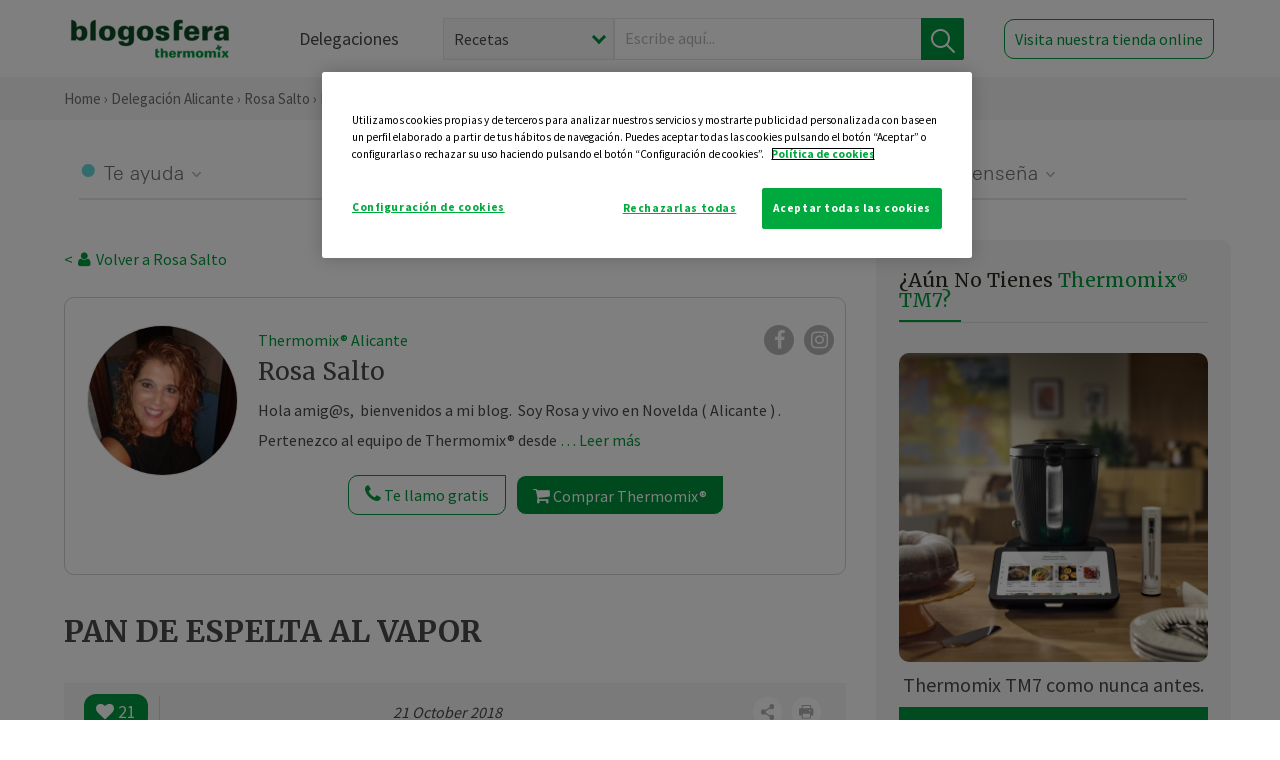

--- FILE ---
content_type: text/html; charset=UTF-8
request_url: https://thermomix-alicante.es/rosa-salto-jimenez/general/pan-de-espelta-al-vapor/
body_size: 18792
content:
<!DOCTYPE html><html lang="es" xmlns="http://www.w3.org/1999/xhtml"><head> <script type="application/ld+json"> { "@context": "http://schema.org", "@type": "Organization", "name": "Blogosfera Thermomix", "url": "https://blogosferathermomix.es/", "logo": "https://blogosferathermomix.es/images/frontend/corporative/logo.png" } </script><script type="text/javascript" src="https://cdn.cookielaw.org/consent/32920e2e-e6e5-441b-ba58-0d921e6d4ea9/OtAutoBlock.js" ></script><script src="https://cdn.cookielaw.org/scripttemplates/otSDKStub.js" data-document-language="true" type="text/javascript" charset="UTF-8" data-domain-script="32920e2e-e6e5-441b-ba58-0d921e6d4ea9" ></script><script type="text/javascript">function OptanonWrapper() { }</script><script>(function(w,d,s,l,i){w[l]=w[l]||[];w[l].push({'gtm.start':new Date().getTime(),event:'gtm.js'});var f=d.getElementsByTagName(s)[0],j=d.createElement(s),dl=l!='dataLayer'?'&l='+l:'';j.async=true;j.src='//www.googletagmanager.com/gtm.js?id='+i+dl;f.parentNode.insertBefore(j,f);})(window,document,'script','dataLayer','GTM-WWJ4WMK');</script><meta charset="utf-8"><meta http-equiv="X-UA-Compatible" content="IE=edge"><meta name="viewport" content="width=device-width, initial-scale=1, user-scalable=no" /><title>PAN DE ESPELTA AL VAPOR - Masas, panes y repostería - Blog de * ROSA SALTO de Thermomix&reg; Alicante</title><meta name="description" content="PAN DE ESPELTA AL VAPOR, una receta de Masas, panes y repostería, elaborada por * ROSA SALTO . Descubre las mejores recetas de Blogosfera Thermomix&reg; Alicante"/><meta property="og:type" content="website"/><meta property="og:site_name" content="Thermomix&reg; Alicante"/><meta property="og:url" content="https://thermomix-alicante.es/rosa-salto-jimenez/general/pan-de-espelta-al-vapor/"/><meta property="og:title" content="PAN DE ESPELTA AL VAPOR - Masas, panes y repostería - Blog de * ROSA SALTO de Thermomix&reg; Alicante"/><meta property="og:description" content="PAN DE ESPELTA AL VAPOR, una receta de Masas, panes y repostería, elaborada por * ROSA SALTO . Descubre las mejores recetas de Blogosfera Thermomix&reg; Alicante"/><meta name="twitter:card" content="summary"/><meta name="twitter:site" content="@ThermomixESP"/><meta name="twitter:title" content="PAN DE ESPELTA AL VAPOR - Masas, panes y repostería - Blog de * ROSA SALTO de Thermomix&reg; Alicante"/><meta name="twitter:description" content="PAN DE ESPELTA AL VAPOR, una receta de Masas, panes y repostería, elaborada por * ROSA SALTO . Descubre las mejores recetas de Blogosfera Thermomix&reg; Alicante"/><meta name="twitter:url" content="https://thermomix-alicante.es/rosa-salto-jimenez/general/pan-de-espelta-al-vapor/"/><meta itemprop="name" content="PAN DE ESPELTA AL VAPOR"><meta itemprop="description" content="PAN DE ESPELTA AL VAPOR, una receta de Masas, panes y repostería, elaborada por * ROSA SALTO . Descubre las mejores recetas de Blogosfera Thermomix&reg; Alicante"><meta property="og:locale" content="es_ES"/><link rel="canonical" href="https://thermomix-alicante.es/rosa-salto-jimenez/general/pan-de-espelta-al-vapor/"/><meta property="og:image" content="https://blogosferathermomix.es/dynamic_content/images/posts/637e2bca60f4e60f8911669c34ee56d81540110938.png"/><meta name="twitter:image" content="https://blogosferathermomix.es/dynamic_content/images/posts/637e2bca60f4e60f8911669c34ee56d81540110938.png"/><!--[if lt IE 9]><script src="https://oss.maxcdn.com/libs/html5shiv/3.7.0/html5shiv.js"></script><script src="https://oss.maxcdn.com/libs/respond.js/1.4.2/respond.min.js"></script><![endif]--><meta name="csrf-token" content="KaLoqkJcd4gDqOkGfrQotksLwsY3Ew9wXmF83EkD"><link rel="shortcut icon" href="https://thermomix-alicante.es/images/frontend/favicon.ico" /><link rel="icon" href="https://thermomix-alicante.es/images/frontend/favicon.ico" /><script> window.Laravel = {"csrfToken":"KaLoqkJcd4gDqOkGfrQotksLwsY3Ew9wXmF83EkD"} </script> <link href="https://thermomix-alicante.es/css/frontend/plugins/jquery/jquery-ui.min.css?version=1.3.0" rel="stylesheet" /> <link href="https://thermomix-alicante.es/css/frontend/plugins/bootstrap/bootstrap.css?version=1.3.0" rel="stylesheet" /> <link href="https://thermomix-alicante.es/css/frontend/plugins/owl-carousel/css/owl.carousel.min.css?version=1.3.0" rel="stylesheet" /> <link href="https://thermomix-alicante.es/css/frontend/plugins/owl-carousel/css/owl.theme.default.min.css?version=1.3.0" rel="stylesheet" /> <link href="https://thermomix-alicante.es/css/frontend/plugins/blueimp/css/blueimp-gallery.min.css?version=1.3.0" rel="stylesheet" /> <link href="https://thermomix-alicante.es/css/frontend/corporative/../font-awesome/css/font-awesome.min.css?version=1.3.0" rel="stylesheet" /> <link href="https://thermomix-alicante.es/css/frontend/corporative/animate.min.css?version=1.3.0" rel="stylesheet" /> <link href="https://thermomix-alicante.es/css/frontend/corporative/icomoon.css?version=1.3.0" rel="stylesheet" /> <link href="https://thermomix-alicante.es/css/frontend/corporative/styles.css?version=1.3.0" rel="stylesheet" /> <script> var app = [];var lang = "js_interface";var secure_url = "\/\/blogosferathermomix.es";var constant_base_url = "\/\/blogosferathermomix.es\/";var base_url = "https:\/\/thermomix-alicante.es";var locale = "es";var is_mobile = false; </script> <!--[if lt IE 9]> <script src="https://oss.maxcdn.com/libs/html5shiv/3.7.0/html5shiv.js"></script> <script src="https://oss.maxcdn.com/libs/respond.js/1.4.2/respond.min.js"></script> <![endif]--> <script>window.onPreSubmitForm = function (callback, formId) {window.onSubmitRecaptcha = function (token) {var responseRecaptcha = $('.g-recaptcha-response').val(token);$("#"+formId).append(responseRecaptcha);callback(formId);grecaptcha.reset();};grecaptcha.execute();};</script><script src="https://www.google.com/recaptcha/api.js" async defer></script><script type="application/ld+json"> { "@context": "http://schema.org/", "@type": "Recipe", "name": "PAN DE ESPELTA AL VAPOR", "image": "https://blogosferathermomix.es/dynamic_content/images/posts/637e2bca60f4e60f8911669c34ee56d81540110938.png", "author": { "@type": "Person", "name": "SALTO JIMENEZ, ROSA Mª" }, "datePublished":"2018-10-21", "description": "Hola a todos !! Quiero compartir con vosotros una  receta muy fácil y que os va a encantar . Lo que más me gusta de esta receta ,es que no nos hace falta encender el horno para poder disfrutar de un pan sano y hecho por nosotros mismos. En la elaboración de la receta vais a comprobar que nos hace falta programar 35 minutos a Temperatura Varoma,  quiero sobre todo que le saquéis el máximo partido a vuestro Thermomix&reg; . Esta receta se podría hacer poniendo en el vaso agua y así generar el vapor para poder realizar el pan , pero lo que yo pretendo, es que podáis aprovechar el vapor de cualquier receta que hacemos diariamente en nuestros hogares y hacer al mismo tiempo nuestro Pan De espelta,  no os parece fantástico!! No sólo vamos a poder degustar un pan hecho por nosotros, si no que vamos a convertir el vapor de mi comida diaria en una fuente de energía que me va a permitir hacer hasta el Pan para los míos . A día de hoy está muy de moda los hornos de vapor , tanto en restaurantes como en muchísimos hogares,  sabéis que nuestro Recipiente Varoma  es nuestro horno a vapor ? Con esta Pan lo que quiero es que no le pongáis límite a nuestro Varoma,  y que con unas lentejas , unos Gazpachos, un tomate frito ,un pisto ,una crema de verdura etc etc podemos cocinar en nuestro Thermomix&reg; en vez de 100° a temperatura Varoma y así poder darle uso a nuestro particular horno a vapor . Recordar siempre que el darle uso a mi recipiente Varoma se convierte en un ahorro energetico ,ya que voy a poder prescindir de mi horno o vitrocerámica al poder elaborar esa recetas al mismo tiempo que requiere la receta que se está realizando en el vaso . Si necesitáis más ayuda sobre el uso del Varoma ,gustosamente os atenderé y sobre todo compartiré con vosotros mis trucos y experiencias. Ingredientes:500 gr harina de espelta 25 gr de levaduraprensada 25 gr de aceite 250 gr de agua 2 cucharadita de sal y 1 de azúcar PREAPARACION: 1-  Ponemos en el vaso el agua en el vaso y programamos 1 min/ 37° / vel 2.2- Añadir la levadura y programar 3 seg/ vel 33 - Ponemos en el vaso la harina ,el aceite ,la sal y el azúcar y programamos 10 seg/ vel 6.4- Por último programamos 3min/ velocidad Espiga .5 - Sacamos del vaso la masa y lo ponemos en un molde alagardo previamente aceitado que coja bien en el Varoma y que no obstruya toda la base del recipiente Varoma, ya que el vapor tiene que tener salida para que circule . Tapamos el molde con film transparente y tapamos en Varoma .6- Si no tenemos ningún guiso en el vaso ,añadimos 1000 gr de agua en el vaso y programas 35 min/ temperatura Varoma  / vel  cuchara.  Sugerencias Podemos añadir a la masa semillas de Chía, pipas ,nueces ,pasas etc etc BUEN PROVECHO!!!!! ", "recipeCategory": "Masas, panes y repostería", "keywords": "PAN DE ESPELTA AL VAPOR,Masas, panes y repostería"}</script> </head><body id="page-top"><div id="container_loading" style="visibility: hidden; opacity : 0;"><div id="spinner"></div></div><noscript><iframe src="//www.googletagmanager.com/ns.html?id=GTM-WWJ4WMK"height="0" width="0" style="display:none;visibility:hidden"></iframe></noscript> <nav id="mainNav" class="navbar navbar-default navbar-custom navbar-fixed-top desktop-view"> <div class="container-fluid container-resolution header-container-align"> <div class="navbar-header page-scroll"> <a class="navbar-brand page-scroll" href="https://blogosferathermomix.es/"> <img src="https://cdn.blogsthermomix.es/images/frontend/corporative/logo.png" alt="Blogosfera Thermomix®"> </a> </div> <div class="collapse navbar-collapse main-nav-list" id="bs-navbar-collapse-1"> <ul class="nav navbar-nav navbar-right"> <li> <a class="page-scroll EventTraker link-delegaciones" data-category="Menu|Superior|Delegaciones | https://thermomix-alicante.es/rosa-salto-jimenez/general/pan-de-espelta-al-vapor" data-action="Click" data-label="GoTo | https://blogosferathermomix.es/delegaciones-thermomix/" href="https://blogosferathermomix.es/delegaciones-thermomix/">Delegaciones</a> </li> <li id="globalSearchDesktop"> <div> <form action="https://thermomix-alicante.es/search" id="search-box" method="post"> <div class="form-search" style="display: flex; width: 100%"> <div class="content-select"> <select name="filter_search" id="filter_search"> <option value="post" >Recetas</option> <option value="advisor" >Agentes Comerciales</option> <option value="area" >Delegaciones</option> <option value="new" >Noticias</option> </select> <i></i> </div> <div class="content-input"> <input type="text" value="" name="term" id="term" placeholder="Escribe aquí... " class="input-text" required> <button style="background-color: #00913d" class="button-search EventTraker" data-category="Buscador | https://thermomix-alicante.es/rosa-salto-jimenez/general/pan-de-espelta-al-vapor" data-action="Click" data-label="Submit" type="submit"> <span class=" EventTraker" data-category="Buscador | https://thermomix-alicante.es/rosa-salto-jimenez/general/pan-de-espelta-al-vapor" data-action="Click" data-label="Submit"> <img id="search-global-icon" src="https://cdn.blogsthermomix.es/images/frontend/corporative/search-icon.png" alt="Busca receta, agente o delegación" class=" EventTraker" data-category="Buscador | https://thermomix-alicante.es/rosa-salto-jimenez/general/pan-de-espelta-al-vapor" data-action="Click" data-label="Submit"> </span> <span id="search_global_spinner"></span> </button> </div> <input type="hidden" name="_token" id="_token" value="KaLoqkJcd4gDqOkGfrQotksLwsY3Ew9wXmF83EkD"> </div> </form></div> </li> <li class="buy-now-button"> <a class="page-scroll btn-secondary EventTraker btn-visit-store" data-category="Menu|Superior|Visitar | https://thermomix-alicante.es/rosa-salto-jimenez/general/pan-de-espelta-al-vapor" data-action="Click" data-label="GoTo | https://vorwerk.com/es/es/productos/tienda-online?advisorID=ET00039999" href="https://vorwerk.com/es/es/productos/tienda-online?advisorID=ET00039999" target="_blank">Visita nuestra tienda online</a> </li> </ul> </div> </div> </nav> <nav class="navbar responsive-view"> <div class="main-menu-responsive"> <a class="delegations-button" href="https://blogosferathermomix.es/delegaciones-thermomix/"><img src="https://cdn.blogsthermomix.es/images/frontend/corporative/ico-delegacion-movil.svg" alt="icon-delegation-mobile" class="ico-delegacion"></a> <a class="navbar-brand page-scroll" href="https://blogosferathermomix.es/"><img src="https://cdn.blogsthermomix.es/images/frontend/corporative/logo.png" alt="Blogosfera Thermomix®" class="logo-movil"></a> <div class="open-tool-search"><img src="https://cdn.blogsthermomix.es/images/frontend/corporative/ico-lupa-movil.svg" alt="icon-lupa-mobile" class="ico-search active"> <img src="https://cdn.blogsthermomix.es/images/frontend/corporative/close-search.svg" alt="icon-close-search" class="fa fa-times"></div> </div> <div class="list-items-responsive"> <div> <form action="https://thermomix-alicante.es/search" id="search-box" method="post"> <div class="form-search" style="display: flex; width: 100%"> <div class="content-select"> <select name="filter_search" id="filter_search"> <option value="post" >Recetas</option> <option value="advisor" >Agentes Comerciales</option> <option value="area" >Delegaciones</option> <option value="new" >Noticias</option> </select> <i></i> </div> <div class="content-input"> <input type="text" value="" name="term" id="term" placeholder="Escribe aquí... " class="input-text" required> <button style="background-color: #00913d" class="button-search EventTraker" data-category="Buscador | https://thermomix-alicante.es/rosa-salto-jimenez/general/pan-de-espelta-al-vapor" data-action="Click" data-label="Submit" type="submit"> <span class=" EventTraker" data-category="Buscador | https://thermomix-alicante.es/rosa-salto-jimenez/general/pan-de-espelta-al-vapor" data-action="Click" data-label="Submit"> <img id="search-global-icon" src="https://cdn.blogsthermomix.es/images/frontend/corporative/search-icon.png" alt="Busca receta, agente o delegación" class=" EventTraker" data-category="Buscador | https://thermomix-alicante.es/rosa-salto-jimenez/general/pan-de-espelta-al-vapor" data-action="Click" data-label="Submit"> </span> <span id="search_global_spinner"></span> </button> </div> <input type="hidden" name="_token" id="_token" value="KaLoqkJcd4gDqOkGfrQotksLwsY3Ew9wXmF83EkD"> </div> </form></div> </div> </nav> <div class="header-print"> <div class="row"> <div class="col-12"> <img src="https://cdn.blogsthermomix.es/images/frontend/corporative/logo.png" alt="logo"> </div> </div> </div> <section class="main-content content-post home-delegado"> <div class="main-breadcrumb"> <div class="container-fluid container-resolution"> <h3> <a href="https://blogosferathermomix.es/" class="EventTraker" data-category="Breadcrumb | https://thermomix-alicante.es/rosa-salto-jimenez/general/pan-de-espelta-al-vapor" data-action="Click" data-label="GoTo | https://blogosferathermomix.es/">Home</a> &rsaquo; <a href="https://thermomix-alicante.es" class="EventTraker" data-category="Breadcrumb | https://thermomix-alicante.es/rosa-salto-jimenez/general/pan-de-espelta-al-vapor" data-action="Click" data-label="GoTo | https://thermomix-alicante.es">Delegación Alicante</a> &rsaquo; <a href="https://thermomix-alicante.es/rosa-salto-jimenez" class="EventTraker" data-category="Breadcrumb | https://thermomix-alicante.es/rosa-salto-jimenez/general/pan-de-espelta-al-vapor" data-action="Click" data-label="GoTo | https://thermomix-alicante.es/rosa-salto-jimenez">Rosa Salto</a> &rsaquo; <a href="https://thermomix-alicante.es/rosa-salto-jimenez/masas-panes-reposteria/" class="EventTraker" data-category="Breadcrumb | https://thermomix-alicante.es/rosa-salto-jimenez/general/pan-de-espelta-al-vapor" data-action="Click" data-label="GoTo | https://thermomix-alicante.es/rosa-salto-jimenez/masas-panes-reposteria/">Masas, panes y repostería</a> &rsaquo; PAN DE ESPELTA AL VAPOR </h3> </div></div> <div class="container-fluid container-resolution "> <div class="row"> <div class="col-12 col-lg-12 col-menu-categorias"> <div class="categorias-blog-new"> <div class="col-categorias"> <div class="cat-title" id="cat-22">Te ayuda</div> <ul class="sub-categorias" id="subcat-22"> <li> <a href="https://thermomix-alicante.es/rosa-salto-jimenez/legumbres-y-platos-de-cuchara/">Legumbres y platos de cuchara</a></li> <li> <a href="https://thermomix-alicante.es/rosa-salto-jimenez/pastas-y-arroces/">Pastas y arroces</a></li> <li> <a href="https://thermomix-alicante.es/rosa-salto-jimenez/carnes-y-aves/">Carnes y aves</a></li> <li> <a href="https://thermomix-alicante.es/rosa-salto-jimenez/pescados-y-mariscos/">Pescados y mariscos</a></li> </ul> </div> <div class="col-categorias"> <div class="cat-title" id="cat-23">Te cuida</div> <ul class="sub-categorias" id="subcat-23"> <li> <a href="https://thermomix-alicante.es/rosa-salto-jimenez/verduras-hortalizas-ensaladas/">Verduras, hortalizas y ensaladas</a></li> <li> <a href="https://thermomix-alicante.es/rosa-salto-jimenez/dietas-trituradas/">Dietas trituradas</a></li> <li> <a href="https://thermomix-alicante.es/rosa-salto-jimenez/dietas-especiales/">Dietas especiales</a></li> <li> <a href="https://thermomix-alicante.es/rosa-salto-jimenez/coccion-varoma/">Cocción en varoma</a></li> </ul> </div> <div class="col-categorias"> <div class="cat-title" id="cat-24">Te inspira</div> <ul class="sub-categorias" id="subcat-24"> <li> <a href="https://thermomix-alicante.es/rosa-salto-jimenez/postres-y-dulces/">Postres y dulces</a></li> <li> <a href="https://thermomix-alicante.es/rosa-salto-jimenez/masas-panes-reposteria/">Masas, panes y repostería</a></li> <li> <a href="https://thermomix-alicante.es/rosa-salto-jimenez/aperitivos-entrantes-tapas/">Aperitivos, entrantes y tapas</a></li> <li> <a href="https://thermomix-alicante.es/rosa-salto-jimenez/salsas-y-guarniciones/">Salsas y guarniciones</a></li> <li> <a href="https://thermomix-alicante.es/rosa-salto-jimenez/bebidas/">Bebidas</a></li> <li> <a href="https://thermomix-alicante.es/rosa-salto-jimenez/navidad/">Navidad</a></li> </ul> </div> <div class="col-categorias"> <div class="cat-title" id="cat-25">Te enseña</div> <ul class="sub-categorias" id="subcat-25"> <li> <a href="https://thermomix-alicante.es/rosa-salto-jimenez/noticias/">Noticias Blog</a></li> <li> <a href="https://thermomix-alicante.es/rosa-salto-jimenez/trucos-thermomix/">Trucos</a></li> </ul> </div> </div> </div> </div> <div class="row container-delegacion no-menu-categories"> <div class="col-lg-8 col-md-8 col-sm-12 col-xs-12 wrapper-content wrapper-receta"> <div class="main-breadcrumb-new"> <a href="https://thermomix-alicante.es/rosa-salto-jimenez" class="link-goback EventTraker" >< <i class="fa fa-user" aria-hidden="true"></i> Volver a Rosa Salto</a> </div> <div class="box-area box-delegado-info"> <div> <img style="border: 1px solid #e9e6e6;border-radius: 50%;" src="https://cdn.blogsthermomix.es/dynamic_content/images/advisors/13ada171b245d3a621f40712df85dc46.jpg" class="img-responsive img-delegado-big" alt="advisor-image"> </div> <div class="content content-delegado"> <div class="head-delegado"> <img style="border: 1px solid #e9e6e6;border-radius: 50%;" src="https://cdn.blogsthermomix.es/dynamic_content/images/advisors/13ada171b245d3a621f40712df85dc46.jpg" class="img-responsive" alt="advisor-image-default"> <div class="box-title"> <img src="https://cdn.blogsthermomix.es/images/frontend/corporative/ico-puntos.png" alt="icon-points" class="img-responsive icon-rrss-movil" /> <div class="title"> <a href="https://thermomix-alicante.es">Thermomix® Alicante</a> <h3>Rosa Salto</h3> </div> <div class="box-rrss"> <a href="https://www.facebook.com/ThermomixSpain/" target="_blank"> <i class="fa fa-facebook"></i> </a> <a href="https://www.instagram.com/thermomixespana/?hl=es" style="padding-left: 10px;" target="_blank"> <i class="fa fa-instagram"></i> </a> </div> </div> </div> <div class="readMorenew"><p>Hola amig@s,&nbsp; bienvenidos a mi blog.&nbsp; Soy Rosa y vivo en Novelda ( Alicante ) . Pertenezco al equipo de Thermomix&reg; desde&nbsp;finales del 2012 , mi entusiasmo por Thermomix&reg; &nbsp; comenz&oacute; cuando la conoc&iacute; un d&iacute;a en casa con una degustacion y decid&iacute; ser clienta , descubr&iacute; otro mundo en mi cocina,&nbsp; mi aliada perfecta , y tal fue mi entusiasmo que decid&iacute; formar parte de la Red de Ventas ,me cambio la VIDA !!!.Desde aqu&iacute; espero transmitiros y compartir con vosotros todo lo que Thermomix&reg; puede hacer por nosotros . Si necesitas consultarme cualquier duda puedes ponerte en contacto conmigo,&nbsp; gustosamente te atender&eacute;. Saludos</p></div> <div class="fulltext"><p>Hola amig@s,&nbsp; bienvenidos a mi blog.&nbsp; Soy Rosa y vivo en Novelda ( Alicante ) . Pertenezco al equipo de Thermomix&reg; desde&nbsp;finales del 2012 , mi entusiasmo por Thermomix&reg; &nbsp; comenz&oacute; cuando la conoc&iacute; un d&iacute;a en casa con una degustacion y decid&iacute; ser clienta , descubr&iacute; otro mundo en mi cocina,&nbsp; mi aliada perfecta , y tal fue mi entusiasmo que decid&iacute; formar parte de la Red de Ventas ,me cambio la VIDA !!!.Desde aqu&iacute; espero transmitiros y compartir con vosotros todo lo que Thermomix&reg; puede hacer por nosotros . Si necesitas consultarme cualquier duda puedes ponerte en contacto conmigo,&nbsp; gustosamente te atender&eacute;. Saludos</p></div> <div class="actions-delegado"> <button type="button" class="btn-delegado" data-advisor_name="" data-toggle="modal" data-target="#ModalCallYouForm"> <i class="fa fa-phone" ></i> Te llamo gratis </button> <a class="btn-delegado btn-delegado-verde" href="https://vorwerk.com/es/es/productos/thermomix/thermomix-tm6?advisorID=ET00039999"> <i class="fa fa-shopping-cart" aria-hidden="true"></i> Comprar Thermomix® </a> </div> </div> </div><div id="ModalCallYouForm" class="modal fade modal-action" role="dialog"> <div class="modal-dialog modal-lg"> <div class="modal-content "> <div class="modal-header " style="border: none;"> <button type="button" class="close" data-dismiss="modal">&times;</button> </div> <div class="modal-body"> <div class="modal-container"> <div class="row"> <div style="background-image: url(https://cdn.blogsthermomix.es/images/frontend/corporative/bg-modal-advisor-contact.webp)" class="col-md-6 col-12 col-img"> <img src="https://cdn.blogsthermomix.es/images/frontend/corporative/bg-modal-advisor-contact.webp" alt="img-modal-call" class="img-responsive" /> </div> <div class="col-md-6 col-12 col-txt"> <h3>¿Quieres que te llame <span>Rosa Salto?</span></h3> <p>Te llamamos gratis para explicarte las <strong>ventajas de Thermomix®.</strong><br />Rellena los campos para poder llamarte</p> <div class="box-form"><form data-pre-submit="onPreSubmitForm" class="info-call" name="callYouForm" id="callYouForm" action="https://thermomix-alicante.es/api/advisor-contact" method="post" novalidate data-validation="validate" role="form"><div class="row control-group col-lg-12 "><div class="form-group "><input type="text" class="form-control " placeholder="Nombre" id="name" name="name" validation="required:true" value=""> </div> </div><div class="row control-group col-lg-12 "><div class="form-group "><input type="text" class="form-control " placeholder="Teléfono *" id="phone" name="phone" validation="required:true numberPhone:true" value=""> </div> </div><div class="row control-group col-lg-12 "><div class="form-group "><input type="text" class="form-control " placeholder="CP *" id="cp" name="cp" validation="required:true cpValid:true" value=""> </div> </div><div class="row control-group col-lg-12 "><div class="form-group "><select class="form-control " id="available" name="available" validation="required:true"><option value="">Selecciona un horario</option><option value="morming" >Mañana</option><option value="afternoon" >Tarde</option></select> </div> </div><div class="row control-group col-lg-12 privacy checkbox"><div class="form-group "><p>En Vorwerk trataremos tus datos para gestionar la consulta realizada. Puedes ejercer tus derechos de acceso, rectificación, cancelación, oposición, limitación del tratamiento y portabilidad escribiéndonos a protecciondedatos@vorwerk.es. Más información en la<a href="https://www.vorwerk.com/es/es/c/home/general/politica-privacidad"title="Política de Privacidad" target="_blank"> Política de Privacidad.</a></p><label><input type="checkbox" id="legals1" name="legals1" validation="required:true" >Autorizo el tratamiento de mis datos personales para el envío de comunicaciones comerciales sobre productos o servicios de Vorwerk España.</label> </div> </div><div class="row control-group col-lg-12 privacy checkbox"><div class="form-group "><label><input type="checkbox" id="legals" name="legals" validation="required:true" >Acepto el envío de mis datos personales para permitir a Vorwek ponerse en contacto conmigo.</label> </div> </div><input type="hidden" id="advisor_id" name="advisor_id" value="eyJpdiI6IkNTazB3ZkhxUGdNTnBHQXBtb0hHb2c9PSIsInZhbHVlIjoiRU85cndNXC9XeldDbkJKZWVxM0FxTXc9PSIsIm1hYyI6IjJhZWM0M2ZkZThmMDgyNWIyMTMyMTgxNDBiMDcyYzE2M2QzNjU2YmY1ZmU2YzczOGZhZDU0MzE0MmE0NzZmZmIifQ=="><input type="hidden" id="advisor_name" name="advisor_name" value="Rosa Salto"><input type="hidden" id="advisor_email" name="advisor_email" value="jvth34.9@ithermomix.es"><input type="hidden" id="blog_id" name="blog_id" value="eyJpdiI6IkVnVmRJYnBXb1RDTmlSa3BMWVNxaVE9PSIsInZhbHVlIjoidHNRWHlxVVwvRGZLXC9tSThsZ1d6ZkdnPT0iLCJtYWMiOiJiMTQxZDgzMmY0NmU1ZTM4MmI1OTk4YjU1MDY3MTEyZDNjYjQzNGQ3OGU3NWJiZjAwMmJjMWVkYWQyOTRlY2JkIn0="><input type="hidden" id="area_id" name="area_id" value="eyJpdiI6ImdTbmVRTVFBYnJEanRCb0pQUXJUaHc9PSIsInZhbHVlIjoiZWt4V25oZWdvSVFNUE94SXdXenR4dz09IiwibWFjIjoiNGVlNTQzNjNhNjczYjgzZDgwZWE0NTAwOTMwMzUwZDk1N2NhMTY0MTFkMjhjNTA2NDUwY2ExZDEwZjMzNTUxOSJ9"><input type="hidden" id="area_name" name="area_name" value="Alicante"> <div class="clearfix"></div> <div id="error_response"></div> <div class="row "> <div class="form-group col-xs-12 "> <button type="submit" class="btn btn-primary btn-md ask-button tracker-button-form">Contactar</button> </div> </div><input type="hidden" name="fid" id="fid" value="eyJpdiI6IkRmV3JaT2tFbGpxTTB2Um9xNE5wNGc9PSIsInZhbHVlIjoicU5LdHlZUllhT0d4OVJlcjVhYnpGQT09IiwibWFjIjoiYjQ2M2E4YWY4OTVhYWYwMTcyNzA0MzhmNDIwYzgzYjgwM2UyZDNjMWUyZjlhY2IwNDU3MDNjZGU3NTYxYjlhNSJ9"/><input type="hidden" name="sid" id="sid" value="eyJpdiI6IjdjSGpyTVRWY1wvMDJkS1dcL0VsTkNOdz09IiwidmFsdWUiOiJKeklOdFNRdUY4Z3kzTEJrY2l6SVRBPT0iLCJtYWMiOiI0YzE0MGEzYzcxM2NiNGJjMjE2YmViMWIyNDgzNmVhYWQ2OTk0NjYxOGU3OWI3ZDc5NzJhZWU2M2Q1YzYwMzA4In0="/><input type="hidden" name="bid" id="bid" value="eyJpdiI6IkFHNkVcL3hKa1djUHgrTndCdVwvZFVWdz09IiwidmFsdWUiOiIwK2xOYVhNNUp3dE1HaXhFWUNJOUFnPT0iLCJtYWMiOiJhNjIyZTc1MWQ2YmNkMDVlMjBmNDk5MWViYjBmNzlkNjI4NTcxNjI2MjVmYWVhN2ZjNmNhYzZjYWY1YTE5MTk5In0="/><input type="hidden" name="has_captcha" id="has_captcha" value="1"/><input type="hidden" name="referral" id="referral" value=""/><input type="hidden" name="_token" value="KaLoqkJcd4gDqOkGfrQotksLwsY3Ew9wXmF83EkD"></form> <div class="alert fade in alert-success" id="successcallYouForm" style="display: none"></div></div> </div> </div> </div> </div> </div> </div></div><div id="ModalWhatsappMeForm" class="modal fade modal-action" role="dialog"> <div class="modal-dialog modal-lg"> <div class="modal-content "> <div class="modal-header " style="border: none;"> <button type="button" class="close" data-dismiss="modal">&times;</button> </div> <div class="modal-body "> <div class="modal-container"> <div class="row"> <div class="col-md-6 col-12 col-img col-img-agente"> <img src="https://cdn.blogsthermomix.es/images/frontend/corporative/bg-modal-agente.jpg" alt="image-modal-whatsapp" class="img-responsive" /> </div> <div class="col-md-6 col-12 col-txt"> <h3>¿Quieres hablar con <span>Rosa Salto</span> por Whatsapp?</h3> <p>Indica tu nombre y teléfono y podrás escribirme directamente</p> <div class="box-form" style="margin-left: 15px;"><form data-pre-submit="onPreSubmitForm" class="user-ask" name="whatsappMeForm" id="whatsappMeForm" action="https://thermomix-alicante.es/api/advisor-contact" method="post" novalidate data-validation="validate" role="form"><div class="row control-group col-lg-12 col-sm-6"><div class="form-group "><input type="text" class="form-control " placeholder="Nombre" id="name" name="name" validation="required:true" value=""> </div> </div><div class="row control-group col-lg-12 col-sm-6"><div class="form-group "><input type="text" class="form-control " placeholder="Teléfono *" id="phone" name="phone" validation="required:true numberPhone:true" value=""> </div> </div><div class="row control-group col-lg-12 col-md-12 col-sm-12 privacy checkbox"><div class="form-group "><p>En Vorwerk trataremos tus datos para gestionar la consulta realizada. Puedes ejercer tus derechos de acceso, rectificación, cancelación, oposición, limitación del tratamiento y portabilidad escribiéndonos a protecciondedatos@vorwerk.es. Más información en la<a href="https://www.vorwerk.com/es/es/c/home/general/politica-privacidad"title="Política de Privacidad" target="_blank"> Política de Privacidad.</a></p><label><input type="checkbox" id="legals1" name="legals1" validation="required:true" >Autorizo el tratamiento de mis datos personales para el envío de comunicaciones comerciales sobre productos o servicios de Vorwerk España.</label> </div> </div><div class="row control-group col-lg-12 col-md-12 col-sm-12 privacy checkbox"><div class="form-group "><label><input type="checkbox" id="legals" name="legals" validation="required:true" >Acepto el envío de mis datos personales para permitir a Vorwek ponerse en contacto conmigo.</label> </div> </div><input type="hidden" id="advisor_id" name="advisor_id" value="eyJpdiI6IkNTazB3ZkhxUGdNTnBHQXBtb0hHb2c9PSIsInZhbHVlIjoiRU85cndNXC9XeldDbkJKZWVxM0FxTXc9PSIsIm1hYyI6IjJhZWM0M2ZkZThmMDgyNWIyMTMyMTgxNDBiMDcyYzE2M2QzNjU2YmY1ZmU2YzczOGZhZDU0MzE0MmE0NzZmZmIifQ=="><input type="hidden" id="advisor_name" name="advisor_name" value="Rosa Salto"><input type="hidden" id="advisor_email" name="advisor_email" value="jvth34.9@ithermomix.es"><input type="hidden" id="advisor_phone" name="advisor_phone" value="600658619"><input type="hidden" id="blog_id" name="blog_id" value="eyJpdiI6IkVnVmRJYnBXb1RDTmlSa3BMWVNxaVE9PSIsInZhbHVlIjoidHNRWHlxVVwvRGZLXC9tSThsZ1d6ZkdnPT0iLCJtYWMiOiJiMTQxZDgzMmY0NmU1ZTM4MmI1OTk4YjU1MDY3MTEyZDNjYjQzNGQ3OGU3NWJiZjAwMmJjMWVkYWQyOTRlY2JkIn0="><input type="hidden" id="area_id" name="area_id" value="eyJpdiI6ImdTbmVRTVFBYnJEanRCb0pQUXJUaHc9PSIsInZhbHVlIjoiZWt4V25oZWdvSVFNUE94SXdXenR4dz09IiwibWFjIjoiNGVlNTQzNjNhNjczYjgzZDgwZWE0NTAwOTMwMzUwZDk1N2NhMTY0MTFkMjhjNTA2NDUwY2ExZDEwZjMzNTUxOSJ9"><input type="hidden" id="area_name" name="area_name" value="Alicante"> <div class="clearfix"></div> <div id="error_response"></div> <div class="row "> <div class="form-group col-xs-12 "> <button type="submit" class="btn btn-primary btn-md ask-button tracker-button-form">Contactar</button> </div> </div><input type="hidden" name="fid" id="fid" value="eyJpdiI6IkdvZGdQU3pXdDE1KzZ5dDlxOXlcLzJRPT0iLCJ2YWx1ZSI6IlwvVlFrSkZ1XC9IR2NSQUpvNHJRUU9Wdz09IiwibWFjIjoiNjYzMGNhMWJkNDdmM2ViZTkwY2IyYTcwN2M2ZWY5MTM0MzZiZjQ5ZmRiZWM5NTMwNTIwNzFmY2RiYTFlMmM5NCJ9"/><input type="hidden" name="sid" id="sid" value="eyJpdiI6InNsRG1taDBqMEhVZFVEWTJnR3g1R1E9PSIsInZhbHVlIjoiTWRpUDByTkI4TEhUTzI2TjVhSkhcL2c9PSIsIm1hYyI6ImIyYzkwNmU4NDVkZTY4NjgwNzNiM2E2NTI5NWQ5YjJlOWFjMGRlNGYwNDEyODI5MjZhYTY0NzI5NGQ3MWU1NDAifQ=="/><input type="hidden" name="bid" id="bid" value="eyJpdiI6IkFHNkVcL3hKa1djUHgrTndCdVwvZFVWdz09IiwidmFsdWUiOiIwK2xOYVhNNUp3dE1HaXhFWUNJOUFnPT0iLCJtYWMiOiJhNjIyZTc1MWQ2YmNkMDVlMjBmNDk5MWViYjBmNzlkNjI4NTcxNjI2MjVmYWVhN2ZjNmNhYzZjYWY1YTE5MTk5In0="/><input type="hidden" name="has_captcha" id="has_captcha" value="1"/><input type="hidden" name="referral" id="referral" value=""/><input type="hidden" name="_token" value="KaLoqkJcd4gDqOkGfrQotksLwsY3Ew9wXmF83EkD"></form> <div class="alert fade in alert-success" id="successwhatsappMeForm" style="display: none"></div></div> </div> </div> </div> </div> </div> </div></div><div id='captcha-container' class="row control-group col-lg-12" style="z-index: 99999; display: none;"> <div class="form-group col-xs-12 text-center captcha-container"> <div class="g-recaptcha" data-sitekey="6Lfb8TQUAAAAAFhspCrOEft1vbB1OF1T4nnG1aVz" data-callback="onSubmitRecaptcha" data-size="invisible"> </div> </div></div> <div class="col-lg-12 col-md-12 col-sm-12 col-xs-12 blog-detail no-padding"> <h1>PAN DE ESPELTA AL VAPOR</h1> <span class="date-mobile"> 21 October 2018</span> <div class="blog-detail-subtitle"> <div class="post-bar post-top-bar"> <div class="actions"> <button class="like-review post-liked" > <span class="likes" id="num_likes"> 21 </span> <input type="hidden" class="post_id" value="eyJpdiI6IkVrdGtUTVJNanNEUFRVMDdPZE0rcWc9PSIsInZhbHVlIjoibVlNOFE2eTlnZG85MEQzTTgxZjRrUT09IiwibWFjIjoiNWVkNmQwMTYzNjY5ZjZiMDE5NTRlOGQ5NDc3YzkyNmY0ZTk4ZGQ1YmQ2ZmZjZmM3Y2ZmNWFmNzY0YzUyY2JhYiJ9"> <input type="hidden" class="blog_id" value="eyJpdiI6ImIxbDhPaE5nRjlKWXBuTFl3SEJVMkE9PSIsInZhbHVlIjoibUlsVkFodlwvM00xYTRvOFBBWTYyK3c9PSIsIm1hYyI6ImM0ODVlMGU2NTQ4MjY2MDkxNWYyMDFjOGVjZGY0NDNlMjA4OTNiMDNhMTY1ZmZhYWEwZjdkZWJhZjA0ZTZiNjQifQ=="> <input type="hidden" class="advisor_id" value="eyJpdiI6IkQxR3IrdkpDNVBiVDFMQmdLcTluYUE9PSIsInZhbHVlIjoiZElGUGxJRzY0ZGdISTh4aG12TmVGQT09IiwibWFjIjoiNWNmN2I1NWQzZjJiZTI4N2JlYWE5YmZiMzVkOGNhZDUxOTgwM2EzMDc5YWM1OTNmODgxNmNkZjI1MDk5MjNhZSJ9"> </button> </div> <span class="date"> 21 October 2018</span> <div> <div class="box-share"> <div class="btn-action-share"> <img src="https://cdn.blogsthermomix.es/images/frontend/corporative/share.svg" alt="icon-share" /> </div> <div class="box-rrss-share box-share-topbar"> <div class="share-buttons"> <ul class="share-button-list"> <li> <a href="https://api.whatsapp.com/send?text=:%20" class=" EventTraker" data-category="RRSS|Twitter | https://thermomix-alicante.es/rosa-salto-jimenez/general/pan-de-espelta-al-vapor" data-action="Click" data-label="GoTo | https://thermomix-alicante.es/rosa-salto-jimenez/masas-panes-reposteria/pan-de-espelta-al-vapor/" target="_blank" title="Whatsapp" target="_blank" onclick="window.open('https://api.whatsapp.com/send?text=' + encodeURIComponent(document.title) + ':%20' + encodeURIComponent('https://thermomix-alicante.es/rosa-salto-jimenez/masas-panes-reposteria/pan-de-espelta-al-vapor/'), 'whatsapp', 'width=500,height=375'); return false;"> <i class="fa fa-whatsapp" aria-hidden="true" data-category="RRSS|Whatsapp | https://thermomix-alicante.es/rosa-salto-jimenez/general/pan-de-espelta-al-vapor" data-action="Click" data-label="GoTo | https://thermomix-alicante.es/rosa-salto-jimenez/masas-panes-reposteria/pan-de-espelta-al-vapor/"></i> </a> </li> <li> <a href="https://www.facebook.com/sharer/sharer.php?u=&t=" class=" EventTraker" data-category="RRSS|Facebook | https://thermomix-alicante.es/rosa-salto-jimenez/general/pan-de-espelta-al-vapor" data-action="Click" data-label="GoTo | https://thermomix-alicante.es/rosa-salto-jimenez/masas-panes-reposteria/pan-de-espelta-al-vapor/" title="Facebook" target="_blank" onclick="window.open('https://www.facebook.com/sharer/sharer.php?u=' + encodeURIComponent('https://thermomix-alicante.es/rosa-salto-jimenez/masas-panes-reposteria/pan-de-espelta-al-vapor/') + '&t=' + encodeURIComponent('https://thermomix-alicante.es/rosa-salto-jimenez/masas-panes-reposteria/pan-de-espelta-al-vapor/'), 'facebook', 'width=500,height=375'); return false;"> <i class="fa fa-facebook" aria-hidden="true" data-category="RRSS|Facebook | https://thermomix-alicante.es/rosa-salto-jimenez/general/pan-de-espelta-al-vapor" data-action="Click" data-label="GoTo | https://thermomix-alicante.es/rosa-salto-jimenez/masas-panes-reposteria/pan-de-espelta-al-vapor/"></i> </a> </li> <li> <a href="https://twitter.com/intent/tweet?source=&text=:%20" class=" EventTraker" data-category="RRSS|Twitter | https://thermomix-alicante.es/rosa-salto-jimenez/general/pan-de-espelta-al-vapor" data-action="Click" data-label="GoTo | https://thermomix-alicante.es/rosa-salto-jimenez/masas-panes-reposteria/pan-de-espelta-al-vapor/" target="_blank" title="Twitter" onclick="window.open('https://twitter.com/intent/tweet?text=' + encodeURIComponent(document.title) + ':%20' + encodeURIComponent('https://thermomix-alicante.es/rosa-salto-jimenez/masas-panes-reposteria/pan-de-espelta-al-vapor/'), 'twitter', 'width=500,height=500'); return false;"> <i class="fa fa-twitter" aria-hidden="true" data-category="RRSS|twitter | https://thermomix-alicante.es/rosa-salto-jimenez/general/pan-de-espelta-al-vapor" data-action="Click" data-label="GoTo | https://thermomix-alicante.es/rosa-salto-jimenez/masas-panes-reposteria/pan-de-espelta-al-vapor/"></i> </a> </li> </ul></div> </div> </div> <div class="action-print" onclick="window.print();"> <img src="https://cdn.blogsthermomix.es/images/frontend/corporative/ico-print.svg" alt="icon-print" /> </div> </div> </div> <div class="featured-image"> <img src="https://cdn.blogsthermomix.es/dynamic_content/images/posts/637e2bca60f4e60f8911669c34ee56d81540110938.png" alt="highlighted-image"> </div> <div class="post-bar bar-categorias categorias"> <div class="box-categorias"> <span>Categoría: </span> <div class="categorias-text"> <div class="categoria-box"> <div class="categoria masas-panes-reposteria" style="background-color:#F7E18C; height: 14px;width: 14px; border-radius: 50%"> </div> <a href="https://thermomix-alicante.es/rosa-salto-jimenez/masas-panes-reposteria/">Masas, panes y repostería</a> </div> </div> </div> </div> </div> <div class="wysiwyg" id="wysiwyg"> <p><img src="https://cdn.blogsthermomix.es/media/Posts/attachments/204bc905e87aa6ba4fa4d7ae06989f9e.jpg" class="img-responsive" data-id="79010" data-size="attachments" style=""><img src="https://cdn.blogsthermomix.es/media/Posts/attachments/6f16445a2abe086133ec1446bdf86ad0.jpg" class="img-responsive" data-id="79009" data-size="attachments" style="">Hola a todos !! Quiero compartir con vosotros una  receta muy fácil y que os va a encantar . Lo que más me gusta de esta receta ,es que no nos hace falta encender el horno para poder disfrutar de un pan sano y hecho por nosotros mismos. En la elaboración de la receta vais a comprobar que nos hace falta programar 35 minutos a Temperatura Varoma,  quiero sobre todo que le saquéis el máximo partido a vuestro Thermomix&reg; . Esta receta se podría hacer poniendo en el vaso agua y así generar el vapor para poder realizar el pan , pero lo que yo pretendo, es que podáis aprovechar el vapor de cualquier receta que hacemos diariamente en nuestros hogares y hacer al mismo tiempo nuestro Pan De espelta,  no os parece fantástico!! No sólo vamos a poder degustar un pan hecho por nosotros, si no que vamos a convertir el vapor de mi comida diaria en una fuente de energía que me va a permitir hacer hasta el Pan para los míos . A día de hoy está muy de moda los hornos de vapor , tanto en restaurantes como en muchísimos hogares,  sabéis que nuestro Recipiente Varoma  es nuestro horno a vapor ? Con esta Pan lo que quiero es que no le pongáis límite a nuestro Varoma,  y que con unas lentejas , unos Gazpachos, un tomate frito ,un pisto ,una crema de verdura etc etc podemos cocinar en nuestro Thermomix&reg; en vez de 100° a temperatura Varoma y así poder darle uso a nuestro particular horno a vapor . Recordar siempre que el darle uso a mi recipiente Varoma se convierte en un ahorro energetico ,ya que voy a poder prescindir de mi horno o vitrocerámica al poder elaborar esa recetas al mismo tiempo que requiere la receta que se está realizando en el vaso . Si necesitáis más ayuda sobre el uso del Varoma ,gustosamente os atenderé y sobre todo compartiré con vosotros mis trucos y experiencias. </p><br /><p><b>Ingredientes:</b></p><br /><p><b>500 gr harina de espelta </b></p><br /><p><b>25 gr de levaduraprensada </b></p><br /><p><b>25 gr de aceite </b></p><br /><p><b>250 gr de agua </b></p><br /><p><b>2 cucharadita de sal y 1 de azúcar </b></p><br /><p><b>PREAPARACION: </b></p><br /><p><b>1-  Ponemos en el vaso el agua en el vaso y programamos 1 min/ 37° / vel 2.</b></p><br /><p><b>2- Añadir la levadura y programar 3 seg/ vel 3</b></p><br /><p><b>3 - Ponemos en el vaso la harina ,el aceite ,la sal y el azúcar y programamos 10 seg/ vel 6.</b></p><br /><p><b>4- Por último programamos 3min/ velocidad Espiga .</b></p><br /><p><b>5 - Sacamos del vaso la masa y lo ponemos en un molde alagardo previamente aceitado que coja bien en el Varoma y que no obstruya toda la base del recipiente Varoma, ya que el vapor tiene que tener salida para que circule . Tapamos el molde con film transparente y tapamos en Varoma .</b></p><br /><p><b>6- Si no tenemos ningún guiso en el vaso ,añadimos 1000 gr de agua en el vaso y programas 35 min/ temperatura Varoma  / vel  cuchara.  </b></p><br /><p><b>Sugerencias </b></p><br /><p><b>Podemos añadir a la masa semillas de Chía, pipas ,nueces ,pasas etc etc </b></p><br /><p><b>BUEN PROVECHO!!!!! </b></p> <div id="blueimp-gallery" class="blueimp-gallery"> <div class="slides"></div> <h3 class="title"></h3> <p class="description"></p> <a class="prev">‹</a> <a class="next">›</a> <a class="close">×</a> <a class="play-pause"></a> <ol class="indicator"> </ol> </div> </div> <a class="tracker-button-form EventTraker btn-demo" data-category="SolicitarDemoInPost | https://thermomix-alicante.es/rosa-salto-jimenez/general/pan-de-espelta-al-vapor" data-action="Click" data-label="GoTo | https://thermomix-alicante.es/rosa-salto-jimenez/comprar-thermomix/" href="https://thermomix-alicante.es/rosa-salto-jimenez/comprar-thermomix/">Solicita demostración</a> <div class="qr-box"> <img src="[data-uri]" alt="" class="qr-code"> </div> <div class="bottom-bar"> <div class="inner-bar left-bar"> <div class="actions"> <button class="like-review post-liked" > <span class="likes" id="num_likes"> 21 </span> <input type="hidden" class="post_id" value="eyJpdiI6IkVrdGtUTVJNanNEUFRVMDdPZE0rcWc9PSIsInZhbHVlIjoibVlNOFE2eTlnZG85MEQzTTgxZjRrUT09IiwibWFjIjoiNWVkNmQwMTYzNjY5ZjZiMDE5NTRlOGQ5NDc3YzkyNmY0ZTk4ZGQ1YmQ2ZmZjZmM3Y2ZmNWFmNzY0YzUyY2JhYiJ9"> </button> </div> <div class="categorias"> <div class="categorias-text"> <div class="categoria-box"> <div class="categoria masas-panes-reposteria" style="background-color:#F7E18C; height: 14px;width: 14px; border-radius: 50%"> </div> <a href="https://thermomix-alicante.es/rosa-salto-jimenez/masas-panes-reposteria/">Masas, panes y repostería</a> </div> </div> </div> </div> <div class="inner-bar right-bar"> <span class="date"> 21 October 2018</span> <div class="box-share"> <div class="btn-action action-share"> <img src="https://cdn.blogsthermomix.es/images/frontend/corporative/share.svg" alt="icon-share-2" /> </div> <div class="box-rrss-share box-share-bottombar"> <div class="share-buttons"> <ul class="share-button-list"> <li> <a href="https://api.whatsapp.com/send?text=:%20" class=" EventTraker" data-category="RRSS|Twitter | https://thermomix-alicante.es/rosa-salto-jimenez/general/pan-de-espelta-al-vapor" data-action="Click" data-label="GoTo | https://thermomix-alicante.es/rosa-salto-jimenez/masas-panes-reposteria/pan-de-espelta-al-vapor/" target="_blank" title="Whatsapp" target="_blank" onclick="window.open('https://api.whatsapp.com/send?text=' + encodeURIComponent(document.title) + ':%20' + encodeURIComponent('https://thermomix-alicante.es/rosa-salto-jimenez/masas-panes-reposteria/pan-de-espelta-al-vapor/'), 'whatsapp', 'width=500,height=375'); return false;"> <i class="fa fa-whatsapp" aria-hidden="true" data-category="RRSS|Whatsapp | https://thermomix-alicante.es/rosa-salto-jimenez/general/pan-de-espelta-al-vapor" data-action="Click" data-label="GoTo | https://thermomix-alicante.es/rosa-salto-jimenez/masas-panes-reposteria/pan-de-espelta-al-vapor/"></i> </a> </li> <li> <a href="https://www.facebook.com/sharer/sharer.php?u=&t=" class=" EventTraker" data-category="RRSS|Facebook | https://thermomix-alicante.es/rosa-salto-jimenez/general/pan-de-espelta-al-vapor" data-action="Click" data-label="GoTo | https://thermomix-alicante.es/rosa-salto-jimenez/masas-panes-reposteria/pan-de-espelta-al-vapor/" title="Facebook" target="_blank" onclick="window.open('https://www.facebook.com/sharer/sharer.php?u=' + encodeURIComponent('https://thermomix-alicante.es/rosa-salto-jimenez/masas-panes-reposteria/pan-de-espelta-al-vapor/') + '&t=' + encodeURIComponent('https://thermomix-alicante.es/rosa-salto-jimenez/masas-panes-reposteria/pan-de-espelta-al-vapor/'), 'facebook', 'width=500,height=375'); return false;"> <i class="fa fa-facebook" aria-hidden="true" data-category="RRSS|Facebook | https://thermomix-alicante.es/rosa-salto-jimenez/general/pan-de-espelta-al-vapor" data-action="Click" data-label="GoTo | https://thermomix-alicante.es/rosa-salto-jimenez/masas-panes-reposteria/pan-de-espelta-al-vapor/"></i> </a> </li> <li> <a href="https://twitter.com/intent/tweet?source=&text=:%20" class=" EventTraker" data-category="RRSS|Twitter | https://thermomix-alicante.es/rosa-salto-jimenez/general/pan-de-espelta-al-vapor" data-action="Click" data-label="GoTo | https://thermomix-alicante.es/rosa-salto-jimenez/masas-panes-reposteria/pan-de-espelta-al-vapor/" target="_blank" title="Twitter" onclick="window.open('https://twitter.com/intent/tweet?text=' + encodeURIComponent(document.title) + ':%20' + encodeURIComponent('https://thermomix-alicante.es/rosa-salto-jimenez/masas-panes-reposteria/pan-de-espelta-al-vapor/'), 'twitter', 'width=500,height=500'); return false;"> <i class="fa fa-twitter" aria-hidden="true" data-category="RRSS|twitter | https://thermomix-alicante.es/rosa-salto-jimenez/general/pan-de-espelta-al-vapor" data-action="Click" data-label="GoTo | https://thermomix-alicante.es/rosa-salto-jimenez/masas-panes-reposteria/pan-de-espelta-al-vapor/"></i> </a> </li> </ul></div> </div> </div> <div class="btn-action action-print" onclick="window.print();"> <img src="https://cdn.blogsthermomix.es/images/frontend/corporative/ico-print.svg" alt="icon-print-2" /> </div> </div> </div> <section class="related-posts posts spacer p-relative"> <h2 class="merry text-center" style="border-bottom: none">Posts <span>relacionados</span></h2> <div class="carrusel-posts-vistos owl-carousel owl-theme"> <div class="post-destacado-home carrusel-item"> <div class="img-container"> <a class="a-zoom EventTraker" data-category="RecetaDestacada | https://thermomix-alicante.es/rosa-salto-jimenez/general/pan-de-espelta-al-vapor" data-action="Click" data-label="GoTo | https://thermomix-alicante.es/rosa-salto-jimenez/masas-panes-reposteria/tortas-de-gazpachos/" href="https://thermomix-alicante.es/rosa-salto-jimenez/masas-panes-reposteria/tortas-de-gazpachos/"> <img class="img-responsive EventTraker" data-category="RecetaDestacada | https://thermomix-alicante.es/rosa-salto-jimenez/general/pan-de-espelta-al-vapor" data-action="Click" data-label="GoTo | https://thermomix-alicante.es/rosa-salto-jimenez/masas-panes-reposteria/tortas-de-gazpachos/" src="https://cdn.blogsthermomix.es/dynamic_content/images/posts/dd5d288ead68061511a639d77531c3401539977619.png" alt="TORTAS DE GAZPACHOS"></a> </div> <div class="contenido"> <div class="categorias" style="display: flex"> <div class="categoria masas-panes-reposteria" style="background-color:#F7E18C"> <a href="https://thermomix-alicante.es/masas-panes-reposteria/">Masas, panes y repostería</a> </div> </div> <p><a href="https://thermomix-alicante.es/rosa-salto-jimenez/" class="link-author">Rosa Salto</a></p> <h3 class="title"> <a class="EventTraker" data-category="RecetaDestacada | https://thermomix-alicante.es/rosa-salto-jimenez/general/pan-de-espelta-al-vapor" data-action="Click" data-label="GoTo | https://thermomix-alicante.es/rosa-salto-jimenez/masas-panes-reposteria/tortas-de-gazpachos/" href="https://thermomix-alicante.es/rosa-salto-jimenez/masas-panes-reposteria/tortas-de-gazpachos/">TORTAS DE GAZPACHOS</a> </h3> <div class="actions"> <div class="area"><i class="fa fa-map-marker" aria-hidden="true"></i> Alicante </div> <button class="like-review " > <span class="likes" id="num_likes"> 42 </span> <input type="hidden" class="post_id" value="eyJpdiI6IkdTQVVjeXh4TFFLckRKbnZ3YWtIdEE9PSIsInZhbHVlIjoiZ2ZZYkZzUGpBVVFJamZMd21GaU5iQT09IiwibWFjIjoiMjQ1MTI4ZjBjZWUxZDI3OWQ1MzI1YTYxZmE0ZWE3ODI4NjY0ODJmNzI5MmU1NGZjYmYyZDdhZmVhNWYxNjkxZCJ9"> <input type="hidden" class="advisor_id" value="eyJpdiI6Ijg4eUNtXC80S29IRDVuRVIzcFhUaStnPT0iLCJ2YWx1ZSI6InJpblVpcGh2T285V3EwZTZNMkZCZ0E9PSIsIm1hYyI6IjNiZmQ0YjZkMTdmMjhmZDhlNTU1NmJmNWE5ZWQ4ZThkMTBjODJlZTBkY2Y2OGM2YjlhMDhiYzE1MzYyNjQzMjkifQ=="> </button> </div> </div> </div> <div class="post-destacado-home carrusel-item"> <div class="img-container"> <a class="a-zoom EventTraker" data-category="RecetaDestacada | https://thermomix-alicante.es/rosa-salto-jimenez/general/pan-de-espelta-al-vapor" data-action="Click" data-label="GoTo | https://thermomix-alicante.es/rosa-salto-jimenez/masas-panes-reposteria/coca-de-mollitas/" href="https://thermomix-alicante.es/rosa-salto-jimenez/masas-panes-reposteria/coca-de-mollitas/"> <img class="img-responsive EventTraker" data-category="RecetaDestacada | https://thermomix-alicante.es/rosa-salto-jimenez/general/pan-de-espelta-al-vapor" data-action="Click" data-label="GoTo | https://thermomix-alicante.es/rosa-salto-jimenez/masas-panes-reposteria/coca-de-mollitas/" src="https://cdn.blogsthermomix.es/media/Posts/list/f053750401dae18dcd85941b04d2e63c.jpg" alt="COCA DE MOLLITAS"></a> </div> <div class="contenido"> <div class="categorias" style="display: flex"> <div class="categoria masas-panes-reposteria" style="background-color:#F7E18C"> <a href="https://thermomix-alicante.es/masas-panes-reposteria/">Masas, panes y repostería</a> </div> </div> <p><a href="https://thermomix-alicante.es/rosa-salto-jimenez/" class="link-author">Rosa Salto</a></p> <h3 class="title"> <a class="EventTraker" data-category="RecetaDestacada | https://thermomix-alicante.es/rosa-salto-jimenez/general/pan-de-espelta-al-vapor" data-action="Click" data-label="GoTo | https://thermomix-alicante.es/rosa-salto-jimenez/masas-panes-reposteria/coca-de-mollitas/" href="https://thermomix-alicante.es/rosa-salto-jimenez/masas-panes-reposteria/coca-de-mollitas/">COCA DE MOLLITAS</a> </h3> <div class="actions"> <div class="area"><i class="fa fa-map-marker" aria-hidden="true"></i> Alicante </div> <button class="like-review " > <span class="likes" id="num_likes"> 31 </span> <input type="hidden" class="post_id" value="eyJpdiI6InVSSURnXC9Pa1VzSmprTmdFRDd2ZFBBPT0iLCJ2YWx1ZSI6InpKZVpJc3Z4UjB2MW9POVMzR3cweUE9PSIsIm1hYyI6IjVkNWUyY2UzZTdmM2QwNDdkMzljMGM1ZmNiYzA3MDliZjJhNjY5MDY1ZGNhMzA2MjcxMzU0Yjg4MjQyZTMxYjUifQ=="> <input type="hidden" class="advisor_id" value="eyJpdiI6ImtqaTBZOCtGWUhQQ3RrSXZRYkZsU0E9PSIsInZhbHVlIjoiZm1hZk9zdjF4SUVGV0ZNSnFodFhZUT09IiwibWFjIjoiZDEzNDgyMWY5N2I0OGI1MmIwZGM4MjE2ZDQ1MGJiZjE0MmYyODkyYWJjODQxNzNkM2RkZWIwMzBlMmJmOGFiMSJ9"> </button> </div> </div> </div> <div class="post-destacado-home carrusel-item"> <div class="img-container"> <a class="a-zoom EventTraker" data-category="RecetaDestacada | https://thermomix-alicante.es/rosa-salto-jimenez/general/pan-de-espelta-al-vapor" data-action="Click" data-label="GoTo | https://thermomix-alicante.es/rosa-salto-jimenez/masas-panes-reposteria/torta-de-manteca-con-azucar-y-canela/" href="https://thermomix-alicante.es/rosa-salto-jimenez/masas-panes-reposteria/torta-de-manteca-con-azucar-y-canela/"> <img class="img-responsive EventTraker" data-category="RecetaDestacada | https://thermomix-alicante.es/rosa-salto-jimenez/general/pan-de-espelta-al-vapor" data-action="Click" data-label="GoTo | https://thermomix-alicante.es/rosa-salto-jimenez/masas-panes-reposteria/torta-de-manteca-con-azucar-y-canela/" src="https://cdn.blogsthermomix.es/media/Posts/list/870fb86f4817a757f577adf42f036263.jpg" alt="TORTA DE MANTECA CON AZÚCAR Y CANELA"></a> </div> <div class="contenido"> <div class="categorias" style="display: flex"> <div class="categoria masas-panes-reposteria" style="background-color:#F7E18C"> <a href="https://thermomix-alicante.es/masas-panes-reposteria/">Masas, panes y repostería</a> </div> </div> <p><a href="https://thermomix-alicante.es/rosa-salto-jimenez/" class="link-author">Rosa Salto</a></p> <h3 class="title"> <a class="EventTraker" data-category="RecetaDestacada | https://thermomix-alicante.es/rosa-salto-jimenez/general/pan-de-espelta-al-vapor" data-action="Click" data-label="GoTo | https://thermomix-alicante.es/rosa-salto-jimenez/masas-panes-reposteria/torta-de-manteca-con-azucar-y-canela/" href="https://thermomix-alicante.es/rosa-salto-jimenez/masas-panes-reposteria/torta-de-manteca-con-azucar-y-canela/">TORTA DE MANTECA CON AZÚCAR Y CANELA</a> </h3> <div class="actions"> <div class="area"><i class="fa fa-map-marker" aria-hidden="true"></i> Alicante </div> <button class="like-review " > <span class="likes" id="num_likes"> 77 </span> <input type="hidden" class="post_id" value="eyJpdiI6IlhuRHBMOHFGXC9maUFRTmY1bmNPSmJnPT0iLCJ2YWx1ZSI6IlZvTDJxZldEMVFtUjNcL0JLVmp1RTNBPT0iLCJtYWMiOiJjOWU4YTkxYjFkMDMzZDQ4ZjRkOTg1ODI4OTkxYjVlMDJmZjNmMjRhY2MxNWU4YmU2NzdhNzc1OGQ1MDhmOWM2In0="> <input type="hidden" class="advisor_id" value="eyJpdiI6ImhJZ3ZZdFVnU3VaN1ZyQ1ByTWdWVUE9PSIsInZhbHVlIjoiZzdHbmtwWFlEOWc1THZlcFlPcmpjUT09IiwibWFjIjoiZmI0MjAyMThkMzU3Zjc1NWZhMDQyZjU3NTk5MzUxYjRlMTZhNzE5NWU1ODZhMDAxNDIyNGUxODU3YzVlMzY2NyJ9"> </button> </div> </div> </div> <div class="post-destacado-home carrusel-item"> <div class="img-container"> <a class="a-zoom EventTraker" data-category="RecetaDestacada | https://thermomix-alicante.es/rosa-salto-jimenez/general/pan-de-espelta-al-vapor" data-action="Click" data-label="GoTo | https://thermomix-alicante.es/rosa-salto-jimenez/masas-panes-reposteria/cocas-a-la-pala/" href="https://thermomix-alicante.es/rosa-salto-jimenez/masas-panes-reposteria/cocas-a-la-pala/"> <img class="img-responsive EventTraker" data-category="RecetaDestacada | https://thermomix-alicante.es/rosa-salto-jimenez/general/pan-de-espelta-al-vapor" data-action="Click" data-label="GoTo | https://thermomix-alicante.es/rosa-salto-jimenez/masas-panes-reposteria/cocas-a-la-pala/" src="https://cdn.blogsthermomix.es/media/Posts/list/5fa28c8e0ef70a313015b9b35ecc9c78.jpg" alt="COCAS A LA PALA"></a> </div> <div class="contenido"> <div class="categorias" style="display: flex"> <div class="categoria masas-panes-reposteria" style="background-color:#F7E18C"> <a href="https://thermomix-alicante.es/masas-panes-reposteria/">Masas, panes y repostería</a> </div> </div> <p><a href="https://thermomix-alicante.es/rosa-salto-jimenez/" class="link-author">Rosa Salto</a></p> <h3 class="title"> <a class="EventTraker" data-category="RecetaDestacada | https://thermomix-alicante.es/rosa-salto-jimenez/general/pan-de-espelta-al-vapor" data-action="Click" data-label="GoTo | https://thermomix-alicante.es/rosa-salto-jimenez/masas-panes-reposteria/cocas-a-la-pala/" href="https://thermomix-alicante.es/rosa-salto-jimenez/masas-panes-reposteria/cocas-a-la-pala/">COCAS A LA PALA</a> </h3> <div class="actions"> <div class="area"><i class="fa fa-map-marker" aria-hidden="true"></i> Alicante </div> <button class="like-review " > <span class="likes" id="num_likes"> 31 </span> <input type="hidden" class="post_id" value="eyJpdiI6IjVzOGZcL0JDTUN1U25kNUxjNk1MMUlnPT0iLCJ2YWx1ZSI6ImZmOHdHOW5ObzZ5R2tBZXBYU2oydkE9PSIsIm1hYyI6IjZiMmQ2ZmZkOTQyZmJjODVkNjU3NWFmYjY5NTE2NmZjM2FhMzdjMmMxY2U5ZTg1NTg3MDhkYjAzYThkYWI0MTgifQ=="> <input type="hidden" class="advisor_id" value="eyJpdiI6Ik1TaytPcnhpMGw5NzZDcjAzNm1uNkE9PSIsInZhbHVlIjoiWUVuUWM1MzlJdEpPOWthNURsMUVsZz09IiwibWFjIjoiYzZmYzEyYWIwMjBlZjdmMWQ0YzljZTU5MTVlYzYyN2ZhNmMzZDE5Mzc4ZTMwNGZhZTNmNzJkNmE3OWE2MWZlNSJ9"> </button> </div> </div> </div> <div class="post-destacado-home carrusel-item"> <div class="img-container"> <a class="a-zoom EventTraker" data-category="RecetaDestacada | https://thermomix-alicante.es/rosa-salto-jimenez/general/pan-de-espelta-al-vapor" data-action="Click" data-label="GoTo | https://thermomix-alicante.es/rosa-salto-jimenez/masas-panes-reposteria/coca-amb-tonyina/" href="https://thermomix-alicante.es/rosa-salto-jimenez/masas-panes-reposteria/coca-amb-tonyina/"> <img class="img-responsive EventTraker" data-category="RecetaDestacada | https://thermomix-alicante.es/rosa-salto-jimenez/general/pan-de-espelta-al-vapor" data-action="Click" data-label="GoTo | https://thermomix-alicante.es/rosa-salto-jimenez/masas-panes-reposteria/coca-amb-tonyina/" src="https://cdn.blogsthermomix.es/media/Posts/list/2a81a0cdafdefcf897c7ba9d3b6c0d55.jpg" alt="COCA AMB TONYINA"></a> </div> <div class="contenido"> <div class="categorias" style="display: flex"> <div class="categoria masas-panes-reposteria" style="background-color:#F7E18C"> <a href="https://thermomix-alicante.es/masas-panes-reposteria/">Masas, panes y repostería</a> </div> </div> <p><a href="https://thermomix-alicante.es/rosa-salto-jimenez/" class="link-author">Rosa Salto</a></p> <h3 class="title"> <a class="EventTraker" data-category="RecetaDestacada | https://thermomix-alicante.es/rosa-salto-jimenez/general/pan-de-espelta-al-vapor" data-action="Click" data-label="GoTo | https://thermomix-alicante.es/rosa-salto-jimenez/masas-panes-reposteria/coca-amb-tonyina/" href="https://thermomix-alicante.es/rosa-salto-jimenez/masas-panes-reposteria/coca-amb-tonyina/">COCA AMB TONYINA</a> </h3> <div class="actions"> <div class="area"><i class="fa fa-map-marker" aria-hidden="true"></i> Alicante </div> <button class="like-review " > <span class="likes" id="num_likes"> 55 </span> <input type="hidden" class="post_id" value="eyJpdiI6IjU2d2M3b0hZVll1TzN1T3Z6UTdieHc9PSIsInZhbHVlIjoiWTQ0YmF5Wkg4T1RMRXdWZkV3eGgxdz09IiwibWFjIjoiNDEyZmQxZDFlMGRiYTYxMTIwZWI0NWFmNDUwNjAzNDMzZDhjNDQ0NTM4ZjZkNWY1MWVjMzBhZjM0NTkwYTlhZiJ9"> <input type="hidden" class="advisor_id" value="eyJpdiI6Ik9YUXdJVWVYTmt1M0FzZHBTa1R1Qmc9PSIsInZhbHVlIjoiZkUydUFMcnY4MlhCUFZ6aHZkR2ltQT09IiwibWFjIjoiYmQxZWMwNTBjYTJlNjM4NTdjM2FiMjVhZmQwMTEyMDBkOGRhMmYyYjI0YTIwNjAwZWRlNzY3Zjg3NmM4NGYxMSJ9"> </button> </div> </div> </div> </div> </section> </div> </div> <aside class="aside col-lg-4 col-md-4 col-sm-12 col-xs-12"> <div class="user-search-box"> <form action="#" id="search-box" class="searching" onsubmit="return false;"> <div class="form-search"> <input type="search" value="" placeholder="Busca aquí entre sus entradas" class="input-text"> <span><img src="https://cdn.blogsthermomix.es/images/frontend/corporative/ico-lupa.svg" alt="icon-lupa"></span> </div> </form></div> <div class="aside-wrapper-content"> <script type="text/javascript"> var currentMeetingLink; var intervalJQPhysical = setInterval(function(){ if(typeof jQuery !== 'undefined' && jQuery !== null){ clearInterval(intervalJQPhysical); initModalPhysical(jQuery); } }, 300);function initModalPhysical($){$('#ModalRegistrantPhyscalMeet').on('show.bs.modal', function (e) { var id = currentMeetingLink.attr('data-id'); var logo = currentMeetingLink.attr('data-logo'); id = id.split('-'); $('#registrantFormPhysicalMeet').find('#meetingId').val(id[0]); $('#registrantFormPhysicalMeet').find('#occurrenceId').val(id[1]); if(logo != ''){ $('#registrantFormPhysicalMeet').parents(".modal-content:first").find('.logo-patrocinador-form:first').show(); $('#registrantFormPhysicalMeet').parents(".modal-content:first").find('.logo-patrocinador-form:first').attr("src", logo); }else{ $('#registrantFormPhysicalMeet').parents(".modal-content:first").find('.logo-patrocinador-form:first').hide(); } }); $('#ModalRegistrantPhyscalMeet').on('hidden.bs.modal', function (e) { $('#success-response').hide(); $('#error-response').hide(); $('#registrantFormPhysicalMeet').find('#meetingId').val(''); $('#registrantFormPhysicalMeet').find('#occurrenceId').val(''); $('#registrantFormPhysicalMeet').parents(".modal-content:first").find('.logo-patrocinador-form:first').attr("src", ''); }); $('.pm-registrant-request').on('click', function(){ currentMeetingLink = $(this); $('#ModalRegistrantPhyscalMeet').modal('show'); }); var validator = $('#registrantFormPhysicalMeet').validate({ ignore : "", debug : false, errorElement : 'span', errorClass : 'text-danger', submitHandler : function(){ var responseElement = $('#registrantFormPhysicalMeet').find("[id^='g-recaptcha-response']"); var responseElementId = responseElement.attr('id'); var idArr = responseElementId.split('-'); var grecaptchaId = 0; if(idArr.length == 4){ var grecaptchaId = idArr[idArr.length - 1]; } var response = responseElement.val(); if(response.length == 0){ $('#captcha-message').show(); }else{ $('#captcha-message').hide(); $("#save_registrant").attr('disabled', 'disabled'); $.ajax( { url: $('#registrantFormPhysicalMeet').attr('action'), dataType : 'json', method : 'POST', data: $('#registrantFormPhysicalMeet').formSerialize(), success : function(data){ if(data.status == 'ok'){ $('#registrantFormPhysicalMeet').find('input[type=text]').val(''); $('#registrantFormPhysicalMeet').find('input[type=email]').val(''); $('#registrantFormPhysicalMeet').find('input[type=number]').val(''); $('#registrantFormPhysicalMeet').find('select[id=is_customer]').val('not'); $('#registrantFormPhysicalMeet').find('select[id=is_invited]').val('not'); $('#registrantFormPhysicalMeet').find('input[type=checkbox]').prop('checked', false); $('#ModalRegistrantPhyscalMeet #success-response').html(data.message); $('#ModalRegistrantPhyscalMeet #success-response').show(); $('#ModalRegistrantPhyscalMeet #error-response').hide(); }else{ $('#ModalRegistrantPhyscalMeet #success-response').hide(); $('#ModalRegistrantPhyscalMeet #error-response').html(data.message); $('#ModalRegistrantPhyscalMeet #error-response').show(); } $("#registrantFormPhysicalMeet #save_registrant_physical").removeAttr("disabled"); grecaptcha.reset(grecaptchaId); } } ); } } }); $("#save_registrant_physical").on('click', function(){ $('#registrantFormPhysicalMeet').submit(); }); $("#registrantFormPhysicalMeet #is_invited").on('change', function(){ if ($("#registrantFormPhysicalMeet #is_invited").val() === 'yes'){ $('#registrantFormPhysicalMeet #inviting_agent_name').removeClass('hide'); $('#registrantFormPhysicalMeet #inviting_agent_name').attr('required', true); }else{ $('#registrantFormPhysicalMeet #inviting_agent_name').addClass('hide'); $('#registrantFormPhysicalMeet #inviting_agent_name').removeAttr('required'); } });}</script> <script type="text/javascript"> var currentMeetingLink; var intervalJQ = setInterval(function(){ if(typeof jQuery !== 'undefined' && jQuery !== null){ clearInterval(intervalJQ); initModal(jQuery); } }, 300); function initModal($){ $('#ModalRegistrant').on('show.bs.modal', function (e) { var id = currentMeetingLink.attr('data-id'); var logo = currentMeetingLink.attr('data-logo'); id = id.split('-'); $('#registrantForm').find('#meetingId').val(id[0]); $('#registrantForm').find('#occurrenceId').val(id[1]); if(logo != ''){ $('#registrantForm').parents(".modal-content:first").find('.logo-patrocinador-form:first').show(); $('#registrantForm').parents(".modal-content:first").find('.logo-patrocinador-form:first').attr("src", logo); }else{ $('#registrantForm').parents(".modal-content:first").find('.logo-patrocinador-form:first').hide(); } }); $('#ModalRegistrant').on('hidden.bs.modal', function (e) { $('#success-response').hide(); $('#error-response').hide(); $('#registrantForm').find('#meetingId').val(''); $('#registrantForm').find('#occurrenceId').val(''); $('#registrantForm').parents(".modal-content:first").find('.logo-patrocinador-form:first').attr("src", ''); }); $('.registrant-request').on('click', function(){ currentMeetingLink = $(this); $('#ModalRegistrant').modal('show'); }); var validator = $('#registrantForm').validate({ ignore : "", debug : false, errorElement : 'span', errorClass : 'text-danger', submitHandler : function(){ var responseElement = $('#registrantForm').find("[id^='g-recaptcha-response']"); var responseElementId = responseElement.attr('id'); var idArr = responseElementId.split('-'); var grecaptchaId = 0; if(idArr.length == 4){ var grecaptchaId = idArr[idArr.length - 1]; } var response = responseElement.val(); if(response.length == 0){ $('#captcha-message').show(); }else{ $('#captcha-message').hide(); $("#save_registrant").attr('disabled', 'disabled'); $.ajax( { url: $('#registrantForm').attr('action'), dataType : 'json', method : 'POST', data: $('#registrantForm').formSerialize(), success : function(data){ if(data.status == 'ok'){ $('#registrantForm').find('input[type=text]').val(''); $('#registrantForm').find('input[type=email]').val(''); $('#registrantForm').find('input[type=number]').val(''); $('#registrantForm').find('select[id=is_customer]').val('not'); $('#registrantForm').find('select[id=is_invited]').val('not'); $('#registrantForm').find('input[type=checkbox]').prop('checked', false); $('#success-response').html(data.message); $('#success-response').show(); $('#error-response').hide(); }else{ $('#success-response').hide(); $('#error-response').html(data.message); $('#error-response').show(); } $("#save_registrant").removeAttr("disabled"); grecaptcha.reset(grecaptchaId); } } ); } } }); $("#save_registrant").on('click', function(){ $('#registrantForm').submit(); }); $("#is_invited").on('change', function(){ if ($("#is_invited").val() === 'yes'){ $('#inviting_agent_name').removeClass('hide'); $('#inviting_agent_name').attr('required', true); }else{ $('#inviting_agent_name').addClass('hide'); $('#inviting_agent_name').removeAttr('required'); } }); } </script> <div class="box-demostracion"> <h3 style="font-size: 19px">¿Aún no tienes <span>Thermomix<sup style="font-size: 10px">®</sup> TM7?</span></h3> <div class="border-green"></div> <br> <div class="img-holder"> <img src="https://cdn.blogsthermomix.es/dynamic_content/images/buy_banner/02edf4502cc994460b684378c5254c34.png" class="img-promo-sidebar" alt=""> </div> <p>Thermomix TM7 como nunca antes.</p> <a data-category="Promotions/Editions|Sidebar|Comprar | https://thermomix-alicante.es/rosa-salto-jimenez/general/pan-de-espelta-al-vapor" data-action="Click" data-label="GoTo | https://www.vorwerk.com/es/es/productos/thermomix/thermomix-tm7?advisorID=ET00039999" href="https://www.vorwerk.com/es/es/productos/thermomix/thermomix-tm7?advisorID=ET00039999">Comprar</a> </div> <div class="users-info talleres-destacados"> <h3>Productos <span>destacados</span></h3> <div class="border-green"></div> <div class="productos-grid"> <div class="item"> <div class="img-destacado"> <img src="https://cdn.blogsthermomix.es/dynamic_content/images/featured_products/c23bd9f23d51024d98ad24a2ad87a5c9.png" alt="Accesorio cubrecuchillas y pelador"> </div> <div class="grid-content"> <div class="tag-vacio"></div> <h4><a href="https://www.vorwerk.com/es/es/s/shop/thermomix-cubrecuchillas-pelador?utm_source=blogosfera&amp;utm_medium=banner&amp;utm_campaign=productosblogosfera" target="_blank">Accesorio cubrecuchillas y pelador</a></h4> <a href="https://www.vorwerk.com/es/es/s/shop/thermomix-cubrecuchillas-pelador?utm_source=blogosfera&amp;utm_medium=banner&amp;utm_campaign=productosblogosfera" target="_blank" class="btn-tienda">Ir a la tienda</a> </div> </div> <div class="item"> <div class="img-destacado"> <img src="https://cdn.blogsthermomix.es/dynamic_content/images/featured_products/4207da8f88eb09c9043513f374bf73cf.png" alt="Thermomix ® Sensor"> </div> <div class="grid-content"> <div class="tag-vacio"></div> <h4><a href="https://www.vorwerk.com/es/es/shop/thermomix-sensor-1" target="_blank">Thermomix ® Sensor</a></h4> <a href="https://www.vorwerk.com/es/es/shop/thermomix-sensor-1" target="_blank" class="btn-tienda">Ir a la tienda</a> </div> </div> <div class="item"> <div class="img-destacado"> <img src="https://cdn.blogsthermomix.es/dynamic_content/images/featured_products/d66ad0da797d96eea7ed4949f784ed4d.png" alt="Bandeja de aluminio para pizzas 30cm"> </div> <div class="grid-content"> <div class="tag-vacio"></div> <h4><a href="https://www.vorwerk.com/es/es/shop/bandeja-de-aluminio-pizzas-30-cm" target="_blank">Bandeja de aluminio para pizzas 30cm</a></h4> <a href="https://www.vorwerk.com/es/es/shop/bandeja-de-aluminio-pizzas-30-cm" target="_blank" class="btn-tienda">Ir a la tienda</a> </div> </div> <div class="item"> <div class="img-destacado"> <img src="https://cdn.blogsthermomix.es/dynamic_content/images/featured_products/f113dec8debb6e3c77a35d22504a366f.png" alt="Varoma® Casserole"> </div> <div class="grid-content"> <div class="tag-vacio"></div> <h4><a href="https://www.vorwerk.com/es/es/shop/varoma-casserole" target="_blank">Varoma® Casserole</a></h4> <a href="https://www.vorwerk.com/es/es/shop/varoma-casserole" target="_blank" class="btn-tienda">Ir a la tienda</a> </div> </div> </div> <div class="claim-productos-destacados"> <h5><a href="https://www.vorwerk.com/es/es/s/shop/productos/thermomix/c/thermomix?utm_source=Blogosfera&utm_medium=banner&utm_campaign=productosblogosfera" target="_blank">Visita nuestra tienda online <img src="https://cdn.blogsthermomix.es/images/frontend/corporative/logo-vorwerk.png" alt="logo-vorwerk"></a> </h5> </div> </div> <div class="aside-map sep"> <h3>delegación <span>Alicante</span></h3> <div class="border-green"></div> <div class="col-lg-12 address-map"> <div class="col-lg-1 col-xs-1 no-padding"> <i class="fa fa-phone"></i> </div> <div class="col-lg-11 col-xs-11 "> <p> Plaza Alcalde Agatángelo Soler 1, Local A</p> <p class="phone"> 966 364 029 </p> </div> </div> <div id="gmap" data-address="Plaza Alcalde Agatángelo Soler 1, Local A" data-lat="38.366756" data-long="-0.47097" style="position: relative; overflow: hidden;"> <iframe width="100%" height="300" src="" frameborder="0" scrolling="no" marginheight="0" marginwidth="0" style="margin-top:0;"></iframe> </div></div> </div> </aside> </div> </div> <div class="icon-whatsapp"> <a data-toggle="modal" data-target="#ModalWhatsappMeForm"> <i class="fa fa-whatsapp"></i> </a> </div></section><div id="ImportRecipeCookidoo" class="modal-cookidoo" role="dialog" hidden> <div class="content"> <button type="button" class="close"><img src="https://cdn.blogsthermomix.es/images/frontend/corporative/close-search.svg" alt="icon-close" /></button> <div class="content-box"> <h4>EXPORTAR LA RECETA A TU COOKIDOO®</h4> <p>Si te gusta la receta y la quieres en tu Thermomix® expórtala a Cookidoo® siguiendo estos pasos:</p> <ol> <li> <p><b>1.</b> Pulsa en el botón para copiar la URL de la receta:</p> </li> <li id="copy_link"> <button id="btn_copy_link" type="button" onclick="copyLinkRecipeList()" data-action="copy_url_btn"> <img src="https://cdn.blogsthermomix.es/images/frontend/corporative/link.svg" alt="icon-link" /> Copia aquí URL </button> </li> <li> <p><b>2.</b> Pulsa en "Exportar receta" para ir a la página de Cookidoo®, y después pincha en el botón "+" e "importar" para pegar la URL.</p> <a class="btn-import" href="https://cookidoo.es/created-recipes/es-ES" target="_blank" data-action="export_recipe_btn">Exportar receta</a> </li> </ol> </div> </div></div> <footer> <div class="footer-above"> <div class="container-fluid container-resolution"> <div class="row row-main"> <div class="col-lg-5 col-md-5 col-sm-12 col-xs-12 col-visita"> <img src="https://cdn.blogsthermomix.es/images/frontend/corporative/img-footer-desk.png" alt="img-footer-desk" class="img-responsive img-desktop" /> <img src="https://cdn.blogsthermomix.es/images/frontend/corporative/img-footer-movil.png" alt="img-footer-movil" class="img-responsive img-movil" /> <div class="box-visita"> <img src="https://cdn.blogsthermomix.es/images/frontend/corporative/logo-footer-new.png" alt="logo-footer-new" class="img-responsive logo-footer" /> <p>Visita nuestra tienda online donde podrás encontrar promociones, repuestos, libros y más</p> <a href="https://www.vorwerk.com/es/es/s/shop/productos/thermomix/c/thermomix?utm_source=Blogosfera&utm_medium=banner&utm_campaign=productosblogosfera" class="btn btn-footer" target="_blank">Tienda Thermomix®</a> </div> </div> <div class="col-lg-7 col-md-7 col-sm-12 col-xs-12"> <div class="row"> <div class="col-lg-6 col-md-6 col-sm-6 col-xs-12 footer-contact-info"> <h4>Si tienes dudas llámanos</h4> <a class="phone-number" href="tel:918 31 19 12">918 31 19 12</a> <p>Lunes a viernes de 9:00 a 20:00</p> <p><br></p> </div> <div class="col-lg-6 col-md-6 col-sm-6 col-xs-12 footer-rrss"> <h4>Nuestras redes sociales</h4> <ul class="list-unstyled"> <li><a target="_blank" href="https://www.facebook.com/ThermomixSpain"><img src="https://cdn.blogsthermomix.es/images/frontend/corporative/footer-facebook-new.svg" alt="icon-facebook" class="img-responsive ico-rrss" style="height: 45px;" /></a></li> <li><a target="_blank" href="http://youtube.com/thermomixespana"><img src="https://cdn.blogsthermomix.es/images/frontend/corporative/footer-youtube-new.svg" alt="icon-youtube" class="img-responsive ico-rrss" style="height: 45px;" /></a></li> <li><a target="_blank" href="https://instagram.com/thermomixespana?igshid=YmMyMTA2M2Y="><img src="https://cdn.blogsthermomix.es/images/frontend/corporative/footer-instagram.svg" alt="icon-instagram" class="img-responsive ico-rrss" style="height: 45px;" /></a></li> <li><a target="_blank" href="https://www.tiktok.com/@thermomix_espana?_t=8ZVlzXrH3Ir&amp;_r=1"><img src="https://cdn.blogsthermomix.es/images/frontend/corporative/footer-tik-tok.svg" alt="icon-tiktok" class="img-responsive ico-rrss" style="height: 45px;" /></a></li> </ul> </div> </div> </div> </div> </div> </div> <div class="footer-middle"> <div class="container-fluid container-resolution"> <div class="row main-categories-footer"> <div class="col-lg-3 col-md-3 col-sm-3 col-xs-12 site-categories-footer"> <h4 class="title-footer">Blogosfera</h4> <ul class="list-unstyled"> <li><a rel=&quot;nofollow&quot; href="https://blogosferathermomix.es/delegaciones-thermomix/" class=" EventTraker" data-category="Footer|Delegaciones | https://thermomix-alicante.es/rosa-salto-jimenez/general/pan-de-espelta-al-vapor" data-action="Click" data-label="GoTo | https://blogosferathermomix.es/delegaciones-thermomix/">Blogs por provincia</a></li> <li><a rel=&quot;nofollow&quot; target="_blank" href="https://blogosferathermomix.es/thermomixporelmundo/">Thermomix® por el mundo</a></li> <li><a rel=&quot;nofollow&quot; target="_blank" href="https://blogosferathermomix.es/trucosdecocinathermomix/">Trucos de cocina Thermomix®</a></li> <li><a rel=&quot;nofollow&quot; target="_blank" href="https://blogosferathermomix.es/elblogdethermomix/">El blog oficial de Thermomix®</a></li> </ul> </div> <div class="col-lg-3 col-md-3 col-sm-3 col-xs-12 site-categories-footer"> <h4 class="title-footer">thermomix® </h4> <ul class="list-unstyled"> <li><a target="_blank" rel="nofollow" href="https://www.vorwerk.com/es/es/c/home/productos/thermomix">Qué es Thermomix&reg;</a></li> <li><a target="_blank" rel="nofollow" href="https://www.vorwerk.com/es/es/c/home/productos/thermomix/robot-de-cocina">Robot Thermomix&reg;</a></li> <li><a target="_blank" rel="nofollow" href="https://www.vorwerk.com/es/es/c/home/productos/thermomix/robot-de-cocina">Funciones</a></li> <li><a target="_blank" rel="nofollow" href="https://www.vorwerk.com/es/es/c/home/trabaja-con-nosotros/thermomix">Empleo</a></li> <li><a target="_blank" rel="nofollow" href="https://www.vorwerk.com/es/es/c/home/ayuda/thermomix/contacto">Contacto</a></li> </ul> </div> <div class="col-lg-3 col-md-3 col-sm-3 col-xs-12 site-categories-footer"> <h4 class="title-footer">Cocinar con thermomix®</h4> <ul class="list-unstyled"> <li><a target="_blank" rel="nofollow" href="https://www.recetario.es/">Recetario</a></li> <li><a target="_blank" rel="nofollow" href="https://www.vorwerk.com/es/es/shop/categorias/thermomix/libros-recetas">Libros de cocina</a></li> <li><a target="_blank" rel="nofollow" href="https://www.vorwerk.com/es/es/c/home/ayuda/thermomix/preguntas-frecuentes">Preguntas Frecuentes</a></li> </ul> </div> <div class="col-lg-3 col-md-3 col-sm-3 col-xs-12 site-categories-footer"> <h4 class="title-footer">Descubre thermomix®</h4> <ul class="list-unstyled"> <li><a target="_blank" rel="nofollow" href="http://blogosferathermomix.es/comprar-thermomix/">Consigue tu Thermomix&reg;</a></li> <li><a target="_blank" rel="nofollow" href="https://www.vorwerk.com/es/es/s/shop/productos/thermomix/c/thermomix">Tienda Thermomix&reg;</a></li> <li><a target="_blank" rel="nofollow" href="https://www.thermomixmagazine.com/">Thermomix&reg; Magazine</a></li> <li><a target="_blank" rel="nofollow" href="https://cookidoo.es/vorwerkWebapp/">Cookidoo&reg;</a></li> </ul> </div> <div class="col-lg-3 col-md-3 col-sm-3 col-xs-12 site-categories-footer"> <h4 class="title-footer">Otros links</h4> <ul class="list-unstyled"> <li><a target="_blank" rel="nofollow" href="https://www.vorwerk.com/es/es/c/home/trabaja-con-nosotros/thermomix">Vente a nuestro equipo</a></li> <li><a target="_blank" rel="nofollow" href="/sitemap">Sitemap</a></li> <li><a target="_blank" rel="nofollow" href="/delegaciones-thermomix">Delegaciones</a></li> </ul> </div> </div> </div> </div> <div class="footer-below"> <div class="container-fluid container-resolution"> <div class="row"> <div class="col-lg-4 col-md-3 col-sm-12 col-xs-12 copyright"> <p>© Blogosfera thermomix - 2026</p> </div> <div class="col-lg-8 col-md-9 col-sm-12 col-xs-12 site-info"> <ul class="list-unstyled"> <li><a target="_blank" id="privacy-link" href="https://www.vorwerk.com/es/es/c/home/general/politica-privacidad">Política de privacidad</a></li> <li><a target="_blank" id="cookies-link" href="https://www.vorwerk.com/es/es/c/home/general/politica-cookies">Política de cookies</a></li> <li><a target="_blank" href="https://www.ithermomix.es/plataforma/web/portalcorporativo/condiciones">Condiciones de uso</a></li> <li><a target="_blank" href="https://www.vorwerk.com/es/es/c/home/general/informacion-legal">Información legal</a></li> </ul> </div> <div class="col-lg-3 col-md-2 col-sm-12 col-xs-12 rrss pull-right"> </div> </div> </div> </div></footer> <div class="footer-print"> <div class="row"> <div class="col-6"> <img src="https://cdn.blogsthermomix.es/images/frontend/corporative/logo-footer-print.png" alt="logo-footer" width="200" height="auto"> </div> <div class="col-6 text-right"> <h5>SI TIENES DUDAS LLÁMANOS</h5> <h4>918 31 19 12</h4> </div> </div> </div> <div id="ModalRegistrant" class="modal fade " role="dialog"> <div class="modal-dialog modal-lg"> <div class="modal-content "> <div class="modal-header "> <button type="button" class="close" data-dismiss="modal">&times;</button> <h1>REGISTRO EN TALLER</h1> </div> <div class="modal-body "> <form id="registrantForm" class="contact-grid-form" method="POST" action="https://thermomix-alicante.es/api/webinar-teams-add-registrant"> <div class="row control-group col-lg-12"> <div class="form-group controls"> <label class=" control-label">Nombre *</label> <input type="text" class="form-control " placeholder="" id="first_name" name="first_name" required maxlength="25" value=""> </div> </div> <div class="row control-group col-lg-12"> <div class="form-group controls"> <label class=" control-label">Apellidos *</label> <input type="text" class="form-control " placeholder="" id="last_name" name="last_name" required maxlength="25" value=""> </div> </div> <div class="row control-group col-lg-12"> <div class="form-group controls"> <label class=" control-label">Correo electrónico *</label> <input type="email" class="form-control " placeholder="" id="email" name="email" required value="" > </div> </div> <div class="row control-group col-lg-12"> <div class="form-group controls"> <label class=" control-label">Código Postal *</label> <input type="number" class="form-control " placeholder="" id="zip_code" name="zip_code" required maxlength="5" minlength="5" value="" > </div> </div> <div class="row control-group col-lg-12"> <div class="form-group controls"> <label class=" control-label">Teléfono *</label> <input type="text" class="form-control " placeholder="666666666" id="phone" name="phone" required maxlength="9" minlength="9" value="" > </div> </div> <div class="row control-group col-lg-12"> <div class="form-group controls"> <label class=" control-label">¿Te ha invitado algún Agente Comercial? *</label> <select class="form-control " id="is_invited" name="is_invited" required> <option value="yes">Si</option> <option value="not" selected>No</option> </select> <input type="text" class="form-control hide" style="margin-top: 15px;" placeholder="Nombre del Agente Comercial" id="inviting_agent_name" name="inviting_agent_name" maxlength="25" value="" > </div> </div> <div class="row control-group col-lg-12"> <div class="form-group controls"> <label class=" control-label">¿Eres ya cliente Thermomix®? *</label> <select class="form-control " id="is_customer" name="is_customer" required> <option value="modelTM6">Si de TM6</option> <option value="modelTM5">Si de TM5</option> <option value="previusModel">Si de un modelo anterior</option> <option value="not" selected>No</option> </select> </div> </div> <div class="row control-group col-lg-12"> <div class="form-group controls captcha-container"> <div class="g-recaptcha" data-sitekey="6Lfb8TQUAAAAAFhspCrOEft1vbB1OF1T4nnG1aVz" id="registerForm"></div> </div> </div> <div> <span class="text-danger" style="display:none" id="captcha-message">Debes verificar que eres humano</span> </div> <div class="row control-group col-lg-12"> <label> <input id="check_legal_data" name="check_legal_data" type="checkbox" value="1"> <span></span>Autorizo el tratamiento de mis datos personales para el envío de comunicaciones comerciales sobre productos o servicios de Vorwerk España. </label> </div> <div class="row control-group col-lg-12 alert-info" style="margin-top: 10px; padding: 15px"> <p>Los talleres se realizan a través de Teams, una plataforma ajena a Vorwerk. Dado que no podemos controlar sus términos y condiciones, políticas o funcionalidades, no asumimos ningún tipo de responsabilidad derivada de su utilización.</p> </div> <div class="row control-group col-lg-12 alert-info" style="margin-top: 10px; padding: 15px"> <p>Trataremos tus datos para gestionar tu registro y participación en el taller virtual de Thermomix®. Puedes ejercer los derechos reconocidos por la normativa de protección de datos escribiéndonos a <a href="mailto:protecciondedatos@vorwerk.es">protecciondedatos@vorwerk.es</a>. Más información en la <a target="_blank" href="https://www.vorwerk.com/es/es/c/home/general/politica-privacidad" >política de privacidad</a>.</p> </div> <input type="hidden" name="token" value="grHry1IvQIm1xSCsGGlWKw"> <input type="hidden" name="meetingId" id="meetingId" value=""> <input type="hidden" name="occurrenceId" id="occurrenceId" value=""> <input type="hidden" name="_token" value="KaLoqkJcd4gDqOkGfrQotksLwsY3Ew9wXmF83EkD"> </form> <p id="success-response" class="text-success" style="display: none; margin-top: 10px"></p> <p id="error-response" class="text-danger" style="display: none; margin-top: 10px"></p> <div class="clearfix"></div> <div class="clearfix"></div> </div> <div class="clearfix"></div> <div class="modal-footer" style=" margin-top: 10px"> <button type="button" class="btn btn-default" data-dismiss="modal">CERRAR</button> <button type="button" class="btn btn-success" id="save_registrant" >REGISTRAR</button> </div> </div> </div> </div> <div id="ModalRegistrantPhyscalMeet" class="modal fade " role="dialog"> <div class="modal-dialog modal-lg"> <div class="modal-content "> <div class="modal-header "> <button type="button" class="close" data-dismiss="modal">&times;</button> <h1>REGISTRO EN TALLER</h1> <img src="" class="logo-patrocinador-form" /> </div> <div class="modal-body "> <form id="registrantFormPhysicalMeet" class="contact-grid-form" method="POST" action="https://thermomix-alicante.es/api/physical-meet-add-registrant"> <div class="row control-group col-lg-12"> <div class="form-group controls"> <label class=" control-label">Nombre *</label> <input type="text" class="form-control " placeholder="" id="first_name" name="first_name" required maxlength="25" value=""> </div> </div> <div class="row control-group col-lg-12"> <div class="form-group controls"> <label class=" control-label">Apellidos *</label> <input type="text" class="form-control " placeholder="" id="last_name" name="last_name" required maxlength="25" value=""> </div> </div> <div class="row control-group col-lg-12"> <div class="form-group controls"> <label class=" control-label">Correo electrónico *</label> <input type="email" class="form-control " placeholder="" id="email" name="email" required value="" > </div> </div> <div class="row control-group col-lg-12"> <div class="form-group controls"> <label class=" control-label">Código Postal *</label> <input type="number" class="form-control " placeholder="" id="zip_code" name="zip_code" required maxlength="5" minlength="5" value="" > </div> </div> <div class="row control-group col-lg-12"> <div class="form-group controls"> <label class=" control-label">Teléfono *</label> <input type="text" class="form-control " placeholder="666666666" id="phone" name="phone" required maxlength="9" minlength="9" value="" > </div> </div> <div class="row control-group col-lg-12"> <div class="form-group controls"> <label class=" control-label">¿Te ha invitado algún Agente Comercial? *</label> <select class="form-control " id="is_invited" name="is_invited" required> <option value="yes">Si</option> <option value="not" selected>No</option> </select> <input type="text" class="form-control hide" style="margin-top: 15px;" placeholder="Nombre del Agente Comercial" id="inviting_agent_name" name="inviting_agent_name" maxlength="25" value="" > </div> </div> <div class="row control-group col-lg-12"> <div class="form-group controls"> <label class=" control-label">¿Eres ya cliente Thermomix®? *</label> <select class="form-control " id="is_customer" name="is_customer" required> <option value="modelTM6">Si de TM6</option> <option value="modelTM5">Si de TM5</option> <option value="previusModel">Si de un modelo anterior</option> <option value="not" selected>No</option> </select> </div> </div> <div class="row control-group col-lg-12"> <div class="form-group controls captcha-container"> <div class="g-recaptcha" data-sitekey="6Lfb8TQUAAAAAFhspCrOEft1vbB1OF1T4nnG1aVz" id="registrantFormPhysicalMeet"></div> </div> </div> <div> <span class="text-danger" style="display:none" id="captcha-message">Debes verificar que eres humano</span> </div> <div class="row control-group col-lg-12"> <label> <input id="check_legal_data" name="check_legal_data" type="checkbox" value="1"> <span></span>Autorizo el tratamiento de mis datos personales para el envío de comunicaciones comerciales sobre productos o servicios de Vorwerk España. </label> </div> <div class="row control-group col-lg-12 alert-info" style="margin-top: 10px; padding: 15px"> <p>Los talleres se realizan a través de Teams, una plataforma ajena a Vorwerk. Dado que no podemos controlar sus términos y condiciones, políticas o funcionalidades, no asumimos ningún tipo de responsabilidad derivada de su utilización.</p> </div> <div class="row control-group col-lg-12 alert-info" style="margin-top: 10px; padding: 15px"> <p>Trataremos tus datos para gestionar tu registro y participación en el taller virtual de Thermomix®. Puedes ejercer los derechos reconocidos por la normativa de protección de datos escribiéndonos a <a href="mailto:protecciondedatos@vorwerk.es">protecciondedatos@vorwerk.es</a>. Más información en la <a target="_blank" href="https://www.vorwerk.com/es/es/c/home/general/politica-privacidad" >política de privacidad</a>.</p> </div> <input type="hidden" name="token" value="grHry1IvQIm1xSCsGGlWKw"> <input type="hidden" name="meetingId" id="meetingId" value=""> <input type="hidden" name="occurrenceId" id="occurrenceId" value=""> <input type="hidden" name="_token" value="KaLoqkJcd4gDqOkGfrQotksLwsY3Ew9wXmF83EkD"> </form> <p id="success-response" class="text-success" style="display: none; margin-top: 10px"></p> <p id="error-response" class="text-danger" style="display: none; margin-top: 10px"></p> <div class="clearfix"></div> <div class="clearfix"></div> </div> <div class="clearfix"></div> <div class="modal-footer" style=" margin-top: 10px"> <button type="button" class="btn btn-default" data-dismiss="modal">CERRAR</button> <button type="button" class="btn btn-success" id="save_registrant_physical" >REGISTRAR</button> </div> </div> </div> </div> <script type="text/javascript" src="https://thermomix-alicante.es/js/frontend/corporative/dist/ff789cbb1bbb91d274eb73b109e82b32.js?version=1.3.0" ></script></body></html>

--- FILE ---
content_type: text/html; charset=utf-8
request_url: https://www.google.com/recaptcha/api2/anchor?ar=1&k=6Lfb8TQUAAAAAFhspCrOEft1vbB1OF1T4nnG1aVz&co=aHR0cHM6Ly90aGVybW9taXgtYWxpY2FudGUuZXM6NDQz&hl=en&v=PoyoqOPhxBO7pBk68S4YbpHZ&size=invisible&anchor-ms=20000&execute-ms=30000&cb=krc6zoje03vi
body_size: 49300
content:
<!DOCTYPE HTML><html dir="ltr" lang="en"><head><meta http-equiv="Content-Type" content="text/html; charset=UTF-8">
<meta http-equiv="X-UA-Compatible" content="IE=edge">
<title>reCAPTCHA</title>
<style type="text/css">
/* cyrillic-ext */
@font-face {
  font-family: 'Roboto';
  font-style: normal;
  font-weight: 400;
  font-stretch: 100%;
  src: url(//fonts.gstatic.com/s/roboto/v48/KFO7CnqEu92Fr1ME7kSn66aGLdTylUAMa3GUBHMdazTgWw.woff2) format('woff2');
  unicode-range: U+0460-052F, U+1C80-1C8A, U+20B4, U+2DE0-2DFF, U+A640-A69F, U+FE2E-FE2F;
}
/* cyrillic */
@font-face {
  font-family: 'Roboto';
  font-style: normal;
  font-weight: 400;
  font-stretch: 100%;
  src: url(//fonts.gstatic.com/s/roboto/v48/KFO7CnqEu92Fr1ME7kSn66aGLdTylUAMa3iUBHMdazTgWw.woff2) format('woff2');
  unicode-range: U+0301, U+0400-045F, U+0490-0491, U+04B0-04B1, U+2116;
}
/* greek-ext */
@font-face {
  font-family: 'Roboto';
  font-style: normal;
  font-weight: 400;
  font-stretch: 100%;
  src: url(//fonts.gstatic.com/s/roboto/v48/KFO7CnqEu92Fr1ME7kSn66aGLdTylUAMa3CUBHMdazTgWw.woff2) format('woff2');
  unicode-range: U+1F00-1FFF;
}
/* greek */
@font-face {
  font-family: 'Roboto';
  font-style: normal;
  font-weight: 400;
  font-stretch: 100%;
  src: url(//fonts.gstatic.com/s/roboto/v48/KFO7CnqEu92Fr1ME7kSn66aGLdTylUAMa3-UBHMdazTgWw.woff2) format('woff2');
  unicode-range: U+0370-0377, U+037A-037F, U+0384-038A, U+038C, U+038E-03A1, U+03A3-03FF;
}
/* math */
@font-face {
  font-family: 'Roboto';
  font-style: normal;
  font-weight: 400;
  font-stretch: 100%;
  src: url(//fonts.gstatic.com/s/roboto/v48/KFO7CnqEu92Fr1ME7kSn66aGLdTylUAMawCUBHMdazTgWw.woff2) format('woff2');
  unicode-range: U+0302-0303, U+0305, U+0307-0308, U+0310, U+0312, U+0315, U+031A, U+0326-0327, U+032C, U+032F-0330, U+0332-0333, U+0338, U+033A, U+0346, U+034D, U+0391-03A1, U+03A3-03A9, U+03B1-03C9, U+03D1, U+03D5-03D6, U+03F0-03F1, U+03F4-03F5, U+2016-2017, U+2034-2038, U+203C, U+2040, U+2043, U+2047, U+2050, U+2057, U+205F, U+2070-2071, U+2074-208E, U+2090-209C, U+20D0-20DC, U+20E1, U+20E5-20EF, U+2100-2112, U+2114-2115, U+2117-2121, U+2123-214F, U+2190, U+2192, U+2194-21AE, U+21B0-21E5, U+21F1-21F2, U+21F4-2211, U+2213-2214, U+2216-22FF, U+2308-230B, U+2310, U+2319, U+231C-2321, U+2336-237A, U+237C, U+2395, U+239B-23B7, U+23D0, U+23DC-23E1, U+2474-2475, U+25AF, U+25B3, U+25B7, U+25BD, U+25C1, U+25CA, U+25CC, U+25FB, U+266D-266F, U+27C0-27FF, U+2900-2AFF, U+2B0E-2B11, U+2B30-2B4C, U+2BFE, U+3030, U+FF5B, U+FF5D, U+1D400-1D7FF, U+1EE00-1EEFF;
}
/* symbols */
@font-face {
  font-family: 'Roboto';
  font-style: normal;
  font-weight: 400;
  font-stretch: 100%;
  src: url(//fonts.gstatic.com/s/roboto/v48/KFO7CnqEu92Fr1ME7kSn66aGLdTylUAMaxKUBHMdazTgWw.woff2) format('woff2');
  unicode-range: U+0001-000C, U+000E-001F, U+007F-009F, U+20DD-20E0, U+20E2-20E4, U+2150-218F, U+2190, U+2192, U+2194-2199, U+21AF, U+21E6-21F0, U+21F3, U+2218-2219, U+2299, U+22C4-22C6, U+2300-243F, U+2440-244A, U+2460-24FF, U+25A0-27BF, U+2800-28FF, U+2921-2922, U+2981, U+29BF, U+29EB, U+2B00-2BFF, U+4DC0-4DFF, U+FFF9-FFFB, U+10140-1018E, U+10190-1019C, U+101A0, U+101D0-101FD, U+102E0-102FB, U+10E60-10E7E, U+1D2C0-1D2D3, U+1D2E0-1D37F, U+1F000-1F0FF, U+1F100-1F1AD, U+1F1E6-1F1FF, U+1F30D-1F30F, U+1F315, U+1F31C, U+1F31E, U+1F320-1F32C, U+1F336, U+1F378, U+1F37D, U+1F382, U+1F393-1F39F, U+1F3A7-1F3A8, U+1F3AC-1F3AF, U+1F3C2, U+1F3C4-1F3C6, U+1F3CA-1F3CE, U+1F3D4-1F3E0, U+1F3ED, U+1F3F1-1F3F3, U+1F3F5-1F3F7, U+1F408, U+1F415, U+1F41F, U+1F426, U+1F43F, U+1F441-1F442, U+1F444, U+1F446-1F449, U+1F44C-1F44E, U+1F453, U+1F46A, U+1F47D, U+1F4A3, U+1F4B0, U+1F4B3, U+1F4B9, U+1F4BB, U+1F4BF, U+1F4C8-1F4CB, U+1F4D6, U+1F4DA, U+1F4DF, U+1F4E3-1F4E6, U+1F4EA-1F4ED, U+1F4F7, U+1F4F9-1F4FB, U+1F4FD-1F4FE, U+1F503, U+1F507-1F50B, U+1F50D, U+1F512-1F513, U+1F53E-1F54A, U+1F54F-1F5FA, U+1F610, U+1F650-1F67F, U+1F687, U+1F68D, U+1F691, U+1F694, U+1F698, U+1F6AD, U+1F6B2, U+1F6B9-1F6BA, U+1F6BC, U+1F6C6-1F6CF, U+1F6D3-1F6D7, U+1F6E0-1F6EA, U+1F6F0-1F6F3, U+1F6F7-1F6FC, U+1F700-1F7FF, U+1F800-1F80B, U+1F810-1F847, U+1F850-1F859, U+1F860-1F887, U+1F890-1F8AD, U+1F8B0-1F8BB, U+1F8C0-1F8C1, U+1F900-1F90B, U+1F93B, U+1F946, U+1F984, U+1F996, U+1F9E9, U+1FA00-1FA6F, U+1FA70-1FA7C, U+1FA80-1FA89, U+1FA8F-1FAC6, U+1FACE-1FADC, U+1FADF-1FAE9, U+1FAF0-1FAF8, U+1FB00-1FBFF;
}
/* vietnamese */
@font-face {
  font-family: 'Roboto';
  font-style: normal;
  font-weight: 400;
  font-stretch: 100%;
  src: url(//fonts.gstatic.com/s/roboto/v48/KFO7CnqEu92Fr1ME7kSn66aGLdTylUAMa3OUBHMdazTgWw.woff2) format('woff2');
  unicode-range: U+0102-0103, U+0110-0111, U+0128-0129, U+0168-0169, U+01A0-01A1, U+01AF-01B0, U+0300-0301, U+0303-0304, U+0308-0309, U+0323, U+0329, U+1EA0-1EF9, U+20AB;
}
/* latin-ext */
@font-face {
  font-family: 'Roboto';
  font-style: normal;
  font-weight: 400;
  font-stretch: 100%;
  src: url(//fonts.gstatic.com/s/roboto/v48/KFO7CnqEu92Fr1ME7kSn66aGLdTylUAMa3KUBHMdazTgWw.woff2) format('woff2');
  unicode-range: U+0100-02BA, U+02BD-02C5, U+02C7-02CC, U+02CE-02D7, U+02DD-02FF, U+0304, U+0308, U+0329, U+1D00-1DBF, U+1E00-1E9F, U+1EF2-1EFF, U+2020, U+20A0-20AB, U+20AD-20C0, U+2113, U+2C60-2C7F, U+A720-A7FF;
}
/* latin */
@font-face {
  font-family: 'Roboto';
  font-style: normal;
  font-weight: 400;
  font-stretch: 100%;
  src: url(//fonts.gstatic.com/s/roboto/v48/KFO7CnqEu92Fr1ME7kSn66aGLdTylUAMa3yUBHMdazQ.woff2) format('woff2');
  unicode-range: U+0000-00FF, U+0131, U+0152-0153, U+02BB-02BC, U+02C6, U+02DA, U+02DC, U+0304, U+0308, U+0329, U+2000-206F, U+20AC, U+2122, U+2191, U+2193, U+2212, U+2215, U+FEFF, U+FFFD;
}
/* cyrillic-ext */
@font-face {
  font-family: 'Roboto';
  font-style: normal;
  font-weight: 500;
  font-stretch: 100%;
  src: url(//fonts.gstatic.com/s/roboto/v48/KFO7CnqEu92Fr1ME7kSn66aGLdTylUAMa3GUBHMdazTgWw.woff2) format('woff2');
  unicode-range: U+0460-052F, U+1C80-1C8A, U+20B4, U+2DE0-2DFF, U+A640-A69F, U+FE2E-FE2F;
}
/* cyrillic */
@font-face {
  font-family: 'Roboto';
  font-style: normal;
  font-weight: 500;
  font-stretch: 100%;
  src: url(//fonts.gstatic.com/s/roboto/v48/KFO7CnqEu92Fr1ME7kSn66aGLdTylUAMa3iUBHMdazTgWw.woff2) format('woff2');
  unicode-range: U+0301, U+0400-045F, U+0490-0491, U+04B0-04B1, U+2116;
}
/* greek-ext */
@font-face {
  font-family: 'Roboto';
  font-style: normal;
  font-weight: 500;
  font-stretch: 100%;
  src: url(//fonts.gstatic.com/s/roboto/v48/KFO7CnqEu92Fr1ME7kSn66aGLdTylUAMa3CUBHMdazTgWw.woff2) format('woff2');
  unicode-range: U+1F00-1FFF;
}
/* greek */
@font-face {
  font-family: 'Roboto';
  font-style: normal;
  font-weight: 500;
  font-stretch: 100%;
  src: url(//fonts.gstatic.com/s/roboto/v48/KFO7CnqEu92Fr1ME7kSn66aGLdTylUAMa3-UBHMdazTgWw.woff2) format('woff2');
  unicode-range: U+0370-0377, U+037A-037F, U+0384-038A, U+038C, U+038E-03A1, U+03A3-03FF;
}
/* math */
@font-face {
  font-family: 'Roboto';
  font-style: normal;
  font-weight: 500;
  font-stretch: 100%;
  src: url(//fonts.gstatic.com/s/roboto/v48/KFO7CnqEu92Fr1ME7kSn66aGLdTylUAMawCUBHMdazTgWw.woff2) format('woff2');
  unicode-range: U+0302-0303, U+0305, U+0307-0308, U+0310, U+0312, U+0315, U+031A, U+0326-0327, U+032C, U+032F-0330, U+0332-0333, U+0338, U+033A, U+0346, U+034D, U+0391-03A1, U+03A3-03A9, U+03B1-03C9, U+03D1, U+03D5-03D6, U+03F0-03F1, U+03F4-03F5, U+2016-2017, U+2034-2038, U+203C, U+2040, U+2043, U+2047, U+2050, U+2057, U+205F, U+2070-2071, U+2074-208E, U+2090-209C, U+20D0-20DC, U+20E1, U+20E5-20EF, U+2100-2112, U+2114-2115, U+2117-2121, U+2123-214F, U+2190, U+2192, U+2194-21AE, U+21B0-21E5, U+21F1-21F2, U+21F4-2211, U+2213-2214, U+2216-22FF, U+2308-230B, U+2310, U+2319, U+231C-2321, U+2336-237A, U+237C, U+2395, U+239B-23B7, U+23D0, U+23DC-23E1, U+2474-2475, U+25AF, U+25B3, U+25B7, U+25BD, U+25C1, U+25CA, U+25CC, U+25FB, U+266D-266F, U+27C0-27FF, U+2900-2AFF, U+2B0E-2B11, U+2B30-2B4C, U+2BFE, U+3030, U+FF5B, U+FF5D, U+1D400-1D7FF, U+1EE00-1EEFF;
}
/* symbols */
@font-face {
  font-family: 'Roboto';
  font-style: normal;
  font-weight: 500;
  font-stretch: 100%;
  src: url(//fonts.gstatic.com/s/roboto/v48/KFO7CnqEu92Fr1ME7kSn66aGLdTylUAMaxKUBHMdazTgWw.woff2) format('woff2');
  unicode-range: U+0001-000C, U+000E-001F, U+007F-009F, U+20DD-20E0, U+20E2-20E4, U+2150-218F, U+2190, U+2192, U+2194-2199, U+21AF, U+21E6-21F0, U+21F3, U+2218-2219, U+2299, U+22C4-22C6, U+2300-243F, U+2440-244A, U+2460-24FF, U+25A0-27BF, U+2800-28FF, U+2921-2922, U+2981, U+29BF, U+29EB, U+2B00-2BFF, U+4DC0-4DFF, U+FFF9-FFFB, U+10140-1018E, U+10190-1019C, U+101A0, U+101D0-101FD, U+102E0-102FB, U+10E60-10E7E, U+1D2C0-1D2D3, U+1D2E0-1D37F, U+1F000-1F0FF, U+1F100-1F1AD, U+1F1E6-1F1FF, U+1F30D-1F30F, U+1F315, U+1F31C, U+1F31E, U+1F320-1F32C, U+1F336, U+1F378, U+1F37D, U+1F382, U+1F393-1F39F, U+1F3A7-1F3A8, U+1F3AC-1F3AF, U+1F3C2, U+1F3C4-1F3C6, U+1F3CA-1F3CE, U+1F3D4-1F3E0, U+1F3ED, U+1F3F1-1F3F3, U+1F3F5-1F3F7, U+1F408, U+1F415, U+1F41F, U+1F426, U+1F43F, U+1F441-1F442, U+1F444, U+1F446-1F449, U+1F44C-1F44E, U+1F453, U+1F46A, U+1F47D, U+1F4A3, U+1F4B0, U+1F4B3, U+1F4B9, U+1F4BB, U+1F4BF, U+1F4C8-1F4CB, U+1F4D6, U+1F4DA, U+1F4DF, U+1F4E3-1F4E6, U+1F4EA-1F4ED, U+1F4F7, U+1F4F9-1F4FB, U+1F4FD-1F4FE, U+1F503, U+1F507-1F50B, U+1F50D, U+1F512-1F513, U+1F53E-1F54A, U+1F54F-1F5FA, U+1F610, U+1F650-1F67F, U+1F687, U+1F68D, U+1F691, U+1F694, U+1F698, U+1F6AD, U+1F6B2, U+1F6B9-1F6BA, U+1F6BC, U+1F6C6-1F6CF, U+1F6D3-1F6D7, U+1F6E0-1F6EA, U+1F6F0-1F6F3, U+1F6F7-1F6FC, U+1F700-1F7FF, U+1F800-1F80B, U+1F810-1F847, U+1F850-1F859, U+1F860-1F887, U+1F890-1F8AD, U+1F8B0-1F8BB, U+1F8C0-1F8C1, U+1F900-1F90B, U+1F93B, U+1F946, U+1F984, U+1F996, U+1F9E9, U+1FA00-1FA6F, U+1FA70-1FA7C, U+1FA80-1FA89, U+1FA8F-1FAC6, U+1FACE-1FADC, U+1FADF-1FAE9, U+1FAF0-1FAF8, U+1FB00-1FBFF;
}
/* vietnamese */
@font-face {
  font-family: 'Roboto';
  font-style: normal;
  font-weight: 500;
  font-stretch: 100%;
  src: url(//fonts.gstatic.com/s/roboto/v48/KFO7CnqEu92Fr1ME7kSn66aGLdTylUAMa3OUBHMdazTgWw.woff2) format('woff2');
  unicode-range: U+0102-0103, U+0110-0111, U+0128-0129, U+0168-0169, U+01A0-01A1, U+01AF-01B0, U+0300-0301, U+0303-0304, U+0308-0309, U+0323, U+0329, U+1EA0-1EF9, U+20AB;
}
/* latin-ext */
@font-face {
  font-family: 'Roboto';
  font-style: normal;
  font-weight: 500;
  font-stretch: 100%;
  src: url(//fonts.gstatic.com/s/roboto/v48/KFO7CnqEu92Fr1ME7kSn66aGLdTylUAMa3KUBHMdazTgWw.woff2) format('woff2');
  unicode-range: U+0100-02BA, U+02BD-02C5, U+02C7-02CC, U+02CE-02D7, U+02DD-02FF, U+0304, U+0308, U+0329, U+1D00-1DBF, U+1E00-1E9F, U+1EF2-1EFF, U+2020, U+20A0-20AB, U+20AD-20C0, U+2113, U+2C60-2C7F, U+A720-A7FF;
}
/* latin */
@font-face {
  font-family: 'Roboto';
  font-style: normal;
  font-weight: 500;
  font-stretch: 100%;
  src: url(//fonts.gstatic.com/s/roboto/v48/KFO7CnqEu92Fr1ME7kSn66aGLdTylUAMa3yUBHMdazQ.woff2) format('woff2');
  unicode-range: U+0000-00FF, U+0131, U+0152-0153, U+02BB-02BC, U+02C6, U+02DA, U+02DC, U+0304, U+0308, U+0329, U+2000-206F, U+20AC, U+2122, U+2191, U+2193, U+2212, U+2215, U+FEFF, U+FFFD;
}
/* cyrillic-ext */
@font-face {
  font-family: 'Roboto';
  font-style: normal;
  font-weight: 900;
  font-stretch: 100%;
  src: url(//fonts.gstatic.com/s/roboto/v48/KFO7CnqEu92Fr1ME7kSn66aGLdTylUAMa3GUBHMdazTgWw.woff2) format('woff2');
  unicode-range: U+0460-052F, U+1C80-1C8A, U+20B4, U+2DE0-2DFF, U+A640-A69F, U+FE2E-FE2F;
}
/* cyrillic */
@font-face {
  font-family: 'Roboto';
  font-style: normal;
  font-weight: 900;
  font-stretch: 100%;
  src: url(//fonts.gstatic.com/s/roboto/v48/KFO7CnqEu92Fr1ME7kSn66aGLdTylUAMa3iUBHMdazTgWw.woff2) format('woff2');
  unicode-range: U+0301, U+0400-045F, U+0490-0491, U+04B0-04B1, U+2116;
}
/* greek-ext */
@font-face {
  font-family: 'Roboto';
  font-style: normal;
  font-weight: 900;
  font-stretch: 100%;
  src: url(//fonts.gstatic.com/s/roboto/v48/KFO7CnqEu92Fr1ME7kSn66aGLdTylUAMa3CUBHMdazTgWw.woff2) format('woff2');
  unicode-range: U+1F00-1FFF;
}
/* greek */
@font-face {
  font-family: 'Roboto';
  font-style: normal;
  font-weight: 900;
  font-stretch: 100%;
  src: url(//fonts.gstatic.com/s/roboto/v48/KFO7CnqEu92Fr1ME7kSn66aGLdTylUAMa3-UBHMdazTgWw.woff2) format('woff2');
  unicode-range: U+0370-0377, U+037A-037F, U+0384-038A, U+038C, U+038E-03A1, U+03A3-03FF;
}
/* math */
@font-face {
  font-family: 'Roboto';
  font-style: normal;
  font-weight: 900;
  font-stretch: 100%;
  src: url(//fonts.gstatic.com/s/roboto/v48/KFO7CnqEu92Fr1ME7kSn66aGLdTylUAMawCUBHMdazTgWw.woff2) format('woff2');
  unicode-range: U+0302-0303, U+0305, U+0307-0308, U+0310, U+0312, U+0315, U+031A, U+0326-0327, U+032C, U+032F-0330, U+0332-0333, U+0338, U+033A, U+0346, U+034D, U+0391-03A1, U+03A3-03A9, U+03B1-03C9, U+03D1, U+03D5-03D6, U+03F0-03F1, U+03F4-03F5, U+2016-2017, U+2034-2038, U+203C, U+2040, U+2043, U+2047, U+2050, U+2057, U+205F, U+2070-2071, U+2074-208E, U+2090-209C, U+20D0-20DC, U+20E1, U+20E5-20EF, U+2100-2112, U+2114-2115, U+2117-2121, U+2123-214F, U+2190, U+2192, U+2194-21AE, U+21B0-21E5, U+21F1-21F2, U+21F4-2211, U+2213-2214, U+2216-22FF, U+2308-230B, U+2310, U+2319, U+231C-2321, U+2336-237A, U+237C, U+2395, U+239B-23B7, U+23D0, U+23DC-23E1, U+2474-2475, U+25AF, U+25B3, U+25B7, U+25BD, U+25C1, U+25CA, U+25CC, U+25FB, U+266D-266F, U+27C0-27FF, U+2900-2AFF, U+2B0E-2B11, U+2B30-2B4C, U+2BFE, U+3030, U+FF5B, U+FF5D, U+1D400-1D7FF, U+1EE00-1EEFF;
}
/* symbols */
@font-face {
  font-family: 'Roboto';
  font-style: normal;
  font-weight: 900;
  font-stretch: 100%;
  src: url(//fonts.gstatic.com/s/roboto/v48/KFO7CnqEu92Fr1ME7kSn66aGLdTylUAMaxKUBHMdazTgWw.woff2) format('woff2');
  unicode-range: U+0001-000C, U+000E-001F, U+007F-009F, U+20DD-20E0, U+20E2-20E4, U+2150-218F, U+2190, U+2192, U+2194-2199, U+21AF, U+21E6-21F0, U+21F3, U+2218-2219, U+2299, U+22C4-22C6, U+2300-243F, U+2440-244A, U+2460-24FF, U+25A0-27BF, U+2800-28FF, U+2921-2922, U+2981, U+29BF, U+29EB, U+2B00-2BFF, U+4DC0-4DFF, U+FFF9-FFFB, U+10140-1018E, U+10190-1019C, U+101A0, U+101D0-101FD, U+102E0-102FB, U+10E60-10E7E, U+1D2C0-1D2D3, U+1D2E0-1D37F, U+1F000-1F0FF, U+1F100-1F1AD, U+1F1E6-1F1FF, U+1F30D-1F30F, U+1F315, U+1F31C, U+1F31E, U+1F320-1F32C, U+1F336, U+1F378, U+1F37D, U+1F382, U+1F393-1F39F, U+1F3A7-1F3A8, U+1F3AC-1F3AF, U+1F3C2, U+1F3C4-1F3C6, U+1F3CA-1F3CE, U+1F3D4-1F3E0, U+1F3ED, U+1F3F1-1F3F3, U+1F3F5-1F3F7, U+1F408, U+1F415, U+1F41F, U+1F426, U+1F43F, U+1F441-1F442, U+1F444, U+1F446-1F449, U+1F44C-1F44E, U+1F453, U+1F46A, U+1F47D, U+1F4A3, U+1F4B0, U+1F4B3, U+1F4B9, U+1F4BB, U+1F4BF, U+1F4C8-1F4CB, U+1F4D6, U+1F4DA, U+1F4DF, U+1F4E3-1F4E6, U+1F4EA-1F4ED, U+1F4F7, U+1F4F9-1F4FB, U+1F4FD-1F4FE, U+1F503, U+1F507-1F50B, U+1F50D, U+1F512-1F513, U+1F53E-1F54A, U+1F54F-1F5FA, U+1F610, U+1F650-1F67F, U+1F687, U+1F68D, U+1F691, U+1F694, U+1F698, U+1F6AD, U+1F6B2, U+1F6B9-1F6BA, U+1F6BC, U+1F6C6-1F6CF, U+1F6D3-1F6D7, U+1F6E0-1F6EA, U+1F6F0-1F6F3, U+1F6F7-1F6FC, U+1F700-1F7FF, U+1F800-1F80B, U+1F810-1F847, U+1F850-1F859, U+1F860-1F887, U+1F890-1F8AD, U+1F8B0-1F8BB, U+1F8C0-1F8C1, U+1F900-1F90B, U+1F93B, U+1F946, U+1F984, U+1F996, U+1F9E9, U+1FA00-1FA6F, U+1FA70-1FA7C, U+1FA80-1FA89, U+1FA8F-1FAC6, U+1FACE-1FADC, U+1FADF-1FAE9, U+1FAF0-1FAF8, U+1FB00-1FBFF;
}
/* vietnamese */
@font-face {
  font-family: 'Roboto';
  font-style: normal;
  font-weight: 900;
  font-stretch: 100%;
  src: url(//fonts.gstatic.com/s/roboto/v48/KFO7CnqEu92Fr1ME7kSn66aGLdTylUAMa3OUBHMdazTgWw.woff2) format('woff2');
  unicode-range: U+0102-0103, U+0110-0111, U+0128-0129, U+0168-0169, U+01A0-01A1, U+01AF-01B0, U+0300-0301, U+0303-0304, U+0308-0309, U+0323, U+0329, U+1EA0-1EF9, U+20AB;
}
/* latin-ext */
@font-face {
  font-family: 'Roboto';
  font-style: normal;
  font-weight: 900;
  font-stretch: 100%;
  src: url(//fonts.gstatic.com/s/roboto/v48/KFO7CnqEu92Fr1ME7kSn66aGLdTylUAMa3KUBHMdazTgWw.woff2) format('woff2');
  unicode-range: U+0100-02BA, U+02BD-02C5, U+02C7-02CC, U+02CE-02D7, U+02DD-02FF, U+0304, U+0308, U+0329, U+1D00-1DBF, U+1E00-1E9F, U+1EF2-1EFF, U+2020, U+20A0-20AB, U+20AD-20C0, U+2113, U+2C60-2C7F, U+A720-A7FF;
}
/* latin */
@font-face {
  font-family: 'Roboto';
  font-style: normal;
  font-weight: 900;
  font-stretch: 100%;
  src: url(//fonts.gstatic.com/s/roboto/v48/KFO7CnqEu92Fr1ME7kSn66aGLdTylUAMa3yUBHMdazQ.woff2) format('woff2');
  unicode-range: U+0000-00FF, U+0131, U+0152-0153, U+02BB-02BC, U+02C6, U+02DA, U+02DC, U+0304, U+0308, U+0329, U+2000-206F, U+20AC, U+2122, U+2191, U+2193, U+2212, U+2215, U+FEFF, U+FFFD;
}

</style>
<link rel="stylesheet" type="text/css" href="https://www.gstatic.com/recaptcha/releases/PoyoqOPhxBO7pBk68S4YbpHZ/styles__ltr.css">
<script nonce="YXYWy-PlTyGQcBuvlMmEgQ" type="text/javascript">window['__recaptcha_api'] = 'https://www.google.com/recaptcha/api2/';</script>
<script type="text/javascript" src="https://www.gstatic.com/recaptcha/releases/PoyoqOPhxBO7pBk68S4YbpHZ/recaptcha__en.js" nonce="YXYWy-PlTyGQcBuvlMmEgQ">
      
    </script></head>
<body><div id="rc-anchor-alert" class="rc-anchor-alert"></div>
<input type="hidden" id="recaptcha-token" value="[base64]">
<script type="text/javascript" nonce="YXYWy-PlTyGQcBuvlMmEgQ">
      recaptcha.anchor.Main.init("[\x22ainput\x22,[\x22bgdata\x22,\x22\x22,\[base64]/[base64]/[base64]/[base64]/cjw8ejpyPj4+eil9Y2F0Y2gobCl7dGhyb3cgbDt9fSxIPWZ1bmN0aW9uKHcsdCx6KXtpZih3PT0xOTR8fHc9PTIwOCl0LnZbd10/dC52W3ddLmNvbmNhdCh6KTp0LnZbd109b2Yoeix0KTtlbHNle2lmKHQuYkImJnchPTMxNylyZXR1cm47dz09NjZ8fHc9PTEyMnx8dz09NDcwfHx3PT00NHx8dz09NDE2fHx3PT0zOTd8fHc9PTQyMXx8dz09Njh8fHc9PTcwfHx3PT0xODQ/[base64]/[base64]/[base64]/bmV3IGRbVl0oSlswXSk6cD09Mj9uZXcgZFtWXShKWzBdLEpbMV0pOnA9PTM/bmV3IGRbVl0oSlswXSxKWzFdLEpbMl0pOnA9PTQ/[base64]/[base64]/[base64]/[base64]\x22,\[base64]\x22,\x22LWw5WMOAeRDCg8K/[base64]/anTDp8Oxw4knw5RmwrpfKCLDrzvCgcOfw4LCqVYbw7XCilJAw7nDjxTDqx4+PzbDusKQw6LCkMKQwr5ww4HDlw3Ch8ODw7DCqW/[base64]/[base64]/DoWgcNEIWKlPCrsObw5XDgMKuworDqsOFS8KEUkAxw6TCk2Nbwo8+ecK/e33CjsKMwo/Ci8Ogw57DrMOAD8KVH8O5w7nCmzfCrMKgw6VMakdUwp7DjsO6SMOJNsKxNMKvwrg3KF4UTDpcQ2bDrBHDiGTCt8Kbwr/CrEPDgsOYZ8KxZ8O9OyYbwroiDk8LwqoCwq3Cg8OCwqJtR3nDucO5wpvCsEXDt8OlwpVfeMOwwrVUGcOMXS/CuQV3wodlRmTDkj7CmTrCsMOtP8K5IW7DrMOCwojDjkZpw4bCjcOWwpLCuMOnV8KNN0ldGMKPw7hoIwzCpVXCqlzDrcOpBV0mwplqQAFpecKmwpXCvsOVQVDCnws9WCwKOn/DlW0ILDbDvkbDqBpGJl/Cu8OTwojDqsKIwpbCjjI9w4bCnsK3wqYYHMOyc8Kow6U/[base64]/[base64]/w5/Cp8O8wr3CtwPCiEMUwo9Ow4zCrsKQwrHDnsO/wqLCpSbDksO6AX5JdCV1w4jDogvDpcOvQcOeC8K4w6/CrsOVScKGw6nCkAvDj8OCMMK3GAnCog4FwoNfw4Z0UcOWw73Cvw4Iw5ZKHzAxwqvCjFbCj8KOa8Ohw73DrwYAT2fDrTxUYGrDu05gw54udsOdwoN6asKCwrYuwrIYOcKQHMKnw5nDlsKJwpgjJ2zCinHCrnYvdVAmw4w+wqnCtsKHw5g/[base64]/CsMOFw5Adw7wmYcOtw4hdw6JMwobDo8O0wokaOn5Lw5vDpsKRWMK9ViLCkhVKwpTCvsKGw4U1Nyp2w7PDt8O2XjJSwoPDtcKPZcOaw5zDlkdCc23CrcOzWsKWw7XDlg3CpsOZwpDCtcOgSHh/QMKhwr0DwqzCo8KGwqLCjTfDlsKGwpA/WMOPwoVAMsKhwoJcIcKnK8KTw7hUEsKJFcOowqLDoUcTw4dOwqcvwoA+NsOXw7xyw40ew4Bswr/CnsOrwq10BFnDvcK9w7wrc8Kuw6s7wqoPw6TCnlzCqVlhwoLCnMOjw4Zww5U2CcKma8KTw4HClRLCr3LDmVHDgcKeY8OdQMKrAsKAK8Osw51xw5fCj8KXw4TCiMOyw6TDncOCYTUtw4tZf8OcER/DoMKeW1XDpV41fsKpNcK3UMKfw69Qw64sw45xw5RlPl0oThnCn1UrwrDCu8KPbSjDuCLDgsO2woNMwqPDtG/DtsOTFcKQFA0pK8Orc8KHGBPDkjXDiXhEQcKAw5TDq8Kiwr/DoTTDm8ONw7vDpUDCmiJDw5I4w5Qvwo9Sw77Dm8Kew4DDu8OZwrMRHRgALCPCmcOkwq9TUsKETnwpw6k7w7rCo8Kcwo4bw7AEwrnCksOPw6rCgMONwpQEA1DDnmTCnTEWw6opw4xiw7DDhmYpw7csFMKHF8KPw7/[base64]/MsOPV8KMI8OTJMKUw7jDixfCuMOYUnIIL1/DtcKdbcKOFUgbaDY3w6RswoZuJcODw6AwR0phe8O4UsOYw6/DhibCjMKXwpnChAXDpg3DqMOMG8OSwpsQQ8K+BsOpYTbDp8KTwq7DvTMGwobCkcKjdwTDlcKAwqnCtA/DpsKKa10yw5JnC8OWwpUjw6zDvDvCmjwffMK+wqUtJ8KdMGPChgtnw6TCjMOWJcOSwo3CmVfDvcO3KRnCnz/Cr8OAEMOCf8Oawq/[base64]/[base64]/DrsOfwokST3zDvMOLfHbCqsKdEVvDp8K3w5J4wq/Du03DjXRyw7sjN8OXwqJewqxBLcOlZXkldnsYZsOERE4fb8Kqw6EvTjPDuhvCuhcvUikQw4HCgsKmQcKxw6xgAsKDwoIwMTTDjlfCskR8wrFxw53ChAPCmcKdw7zDhx3ChGzCrTs3CcOBUMKYwqUKTmnDvsKALsKswp/CllUEw4jDlcOzVXB6w54Pa8Kpw4N5wo7DojjDm1XDg1TDrSc8w7tZfkrCoW7DoMKcw7tmTyvDq8KGYDg4wp/DlMOVw4TCqy8SZcKiwrcMw7BCAcKVIsKRQ8Kpw4AQGMOBRMKGT8O9wqbCpMKSWBkuSjB/Aht9wrVMwrTDg8KwScOxZyHDusKfRWweRMOBAsOJw57CssK5Mh59w7rCrw/DgzHCn8OhwoTCqDZFw7Y4cTnClVPDusKNwr8nFyI6FEPDukLCry/DmMKCLMKPwpXCiwkMwrrCiMKjYcOKEMOowqRNF8KxMVUBGsOwwrdvAy9vKcOFw71vSm1vw6DCpVBcw5fCqcKVDsKRFnXDvydgd3zDjjVhUcOXYMK0MsOow6fDgMK8CyY9acKvYmvDqcKRwoR7VloFEsOLFBBWw6/[base64]/DnFjDplfCl8Kgw5LDjDcIOMK3wr0JWsOORwXCq3jClsKtwp5mwonDkH/CicKvZGlcw47DjsOVPMOEIMOCw4HDjFXCsTMje03Ci8ORwpbDhcKyJGrDn8OIwpXCiWADX0nCl8K8KMO6KzTDvcKPGsKSLHHCjsOrO8KhWSnDlMKnMsO9w7IPw7xWw7zCh8ONG8Kcw797w4xIXkXCtcO7YsOdw7PCssOIwro6w6/CrsOgZHQIwp3DicOjwqBSw5HDscKMw4UGwpXCgXvDuCRQHTFmw7lCwp/CmnPCgRTCuEIeZWsmP8KZBsO/wqvDlznDoSrDmMOgeFE/VcKEZS57w6oRV2Z4woMmwrLCi8Kww4fDnsORfwRJw5nCjsOAw6FJLcKiJCbCnsO/wpI3wqQvaBfDusOgPRJFKgvDlAPCnxwawoQOwoo0EcO+wq98dsOnw4cgS8Ogw4Y+P0oUHVR8wqrCuCILfTTCq25WNsKLUQwyDG5oVydVOMORw5jCh8KYw4lEw6QiQ8OpIcKHwqlTwqzDncOBMAMNCSfDgsKbw69UacKCwrbCiFdiw7nDuQLCrcKmBsKWwr9/AFdrdiRbwrQfUSTDqMKgDcODXcKETsKKwrzDlsOGcgtyFQDDvsOtTmnDm07DgQoTw5xuLsOowrZ4w6/CnlJKw5/[base64]/DucK7XcOSw63DscOYwqDCognDtMKNw799GsODdMOmZSbCry3Cm8KCHVTDg8KiE8KOEWDDrsKOPhUTw4LDj8K3CsOYJ17ClnvDkcOwwr7Dnl9XW14nwrsgw7ksw57Ck27DosKawovDkkc/[base64]/DjSAgRirDp3nDkSRjwoIveMKqHsKCPk7CvMOHwoPChcKjwqfDlcOxCMKSasKdwq1IwovDo8K2woIBw7rDgsKMEGfCjT8uwpPDvz/[base64]/[base64]/CizhdE1HDmh/Cg8KCwrMQwoQbcglzZ8OCwoRmw71gw613dCM5a8Ozwrdtw6fDhcKABcOSJ2xPdMO0NwBidwPDqsOTOcONAMOsQMObw6nClMONw6wLw78/w5/Cm2tCaFt9wp/Cj8O7wrpVw40veVITw7zDt23DmcOqbmDCgcOmw67CoXLCiH/DnsOtN8OCWMOKScKswrxowoNUEkXCiMOdfcO6DAdST8K4EsO2w5LDv8OVwoBkTmHCqsO/wptXEcK8w6PDv3TDu2xzw7o0w7gUw7DCjV9Bw7zCrGnDkcObZkANLVouw6DDixs/w5dEHQ81XxV/wq5zw6XClzfDlR3CoFBSw5cwwrUZw6JjQMK/NXHDiF3DsMKLwpFSSFZ2wqPCtjErWcOYbsKPDsOOFUcCIMKKJxlIwqwfwoV7ecKgw6XCkcKCT8OSw6zDmkApBBXCpi/CoMKibE7DgMOrVwxiYcOJwq0UFn7DkGDCvx3DqcKPC37Cr8OgwrgkCDgeDVnDoybCvMOXNR5Qw515JjjDg8K9w75cw5cxTsKLw5MdwqPCmMO1w51KMl5aYxTDm8KSMhDChMKnwq/CpcKfw4gSIsOOUWFWcwfDp8KPwrVtHSzCusKYwqgaeTtOwo83GGbDqhTCjGtDw5vDvEfCusKLBsK2w7gfw60WeBALGitTwq/[base64]/DiEbDqkLCv3t+FSoHwpslGULDhmg+D8KJwqEsaMKMwpMVwq1iw6/[base64]/DkkVcw5fCnMOMw5/[base64]/bHrDnsOIOsKxw6HCpRnDvHrCvMOHw5TDgAFDacOhw63Cm8O+bsOswod5woDDusO5b8KTWsO7w6rDjcK3FmMEwqoIJsKiPcOew6zDg8KxPmB3YsKmRMOew4c4wp/DjMO8DMKiVcKEIEfDkcOxwpB5bMKjHzR4H8Ogw4tLwqcqLcO/[base64]/DhcKwNsKOc8KHwrRCWVNWXcOHEnQUwqlYQ2wjw5oRwqxJFg8GFVliwp3CvArChVjDo8OEwrMlw4/CmQLDqsOgTmfDlR1Rw7jCjjhhRxHDhwINw4zCqV0awqvCgsOswo/Dky7Cry7Cp2dcajQHw5TCtxYGwpnClcK6wr7Cq28KwotaDi3Co2BnwqHDusKxCy/CvMKzaSvCjUXCtMOyw53Dp8KewrPDmsOAcWLCqMOzOjsWfcKpwozDt2MhHFJQcsOQDMOndX/CsSfCi8O3dQvCosKBC8O8Q8KkwrRILMObSMKeDnsoSMKcwrYXZHLDk8OEUMOKKcOzdlPDucONwofCn8OgLyTDm2l0wpUvw5fDkMObw40VwoUQw4/CksOqwr51w4kvw5Zaw7fChcKDw4vDiALClMO/Fz7DoVPCrRvDu3nDjsO/F8OCPcO9w4nCksK8bw7CosOIw504Rk3CoMOVR8KPAsOza8OsbmTCkSrDqwHDrhUeNTU2fHZ/w7Yvw7XCvCLDiMKFaWsbGyDDlsK3w7Bqw7RVVCLCjMO1woLDu8O2w6zCn27DiMKOw6hjwpDDucKzw4ZKCzvCgMKoMsKCBcKPZMKXMMOtXsKtfA9fSBbCoEHCmcK+E13Cj8Kfw5rCosOtw4LClRXCng46w5nDhUYmXynCpUE7w7bChE/DtBAiVA/Dl0NRBcK/wqEXeVfChcOQcMO/woLCo8KNwp3CksO5wocxwoZnwpfCm2EGA0EyAMKwwo8fw51Cw7Qrwq7Cm8KFEcKuKMKTYEBtCS1Dwp1yEMKHCsOracOCw74Dw50Lw5PCmg57dsO5w6bDqMOHwoYjwp/Cu1PDrsOzfMKiJXYAK1vDqMOtw5nDqMK9wovCs2TDuGITwrE6HcKhwpPDtDnDtcKZcMKDAWDDjsOdZ2Zjwr/[base64]/wo1Qw4hRNS0sAArCisKFd8KNwqHCmcK6w7lxwos3EMKZN0/[base64]/CpF5hECDDsl/CrMOCw4LDoTDChMOIOGDCiMKQTjLDisOlw6tYYMONw5rCg0PDgsO4M8KIWcOhwpvDjFHCvsKPQMOgw63Dlw1yw41bb8O5wrTDnkQCwoc7wqfCmH3DoDgSwprCi2nDrB8MEcK3PRDCpkZAO8KEIVA4AsKgPsK1YDLCpRnDosOmQUZ4w7dnwr4COsKNw6fCrMKgR3/CjcOOw7EDw6otwrF5WR/CmsO5wq5HwrbDqSXCrGPCvsOzY8KDTzlCbjxPw4jDmBM/[base64]/CscORSsKVVcK4OcOlwoDDqDXDvsOEwqU/PsKFesOwN0QweMOGwpvClMKfw6ZIwp/DuWTCg8OhLnTCgsKUfgBkwozDusObwpcKwrjDgW3CjsKNwrx1wpvCuMO/[base64]/[base64]/[base64]/DhRppLDEuwpJOw68iN8KxZkHCsAJmJjDDgcK7wqg9bcO/bsOkwq4ja8Okwq1zFGMWwpPDmcKaGVbDlsOfwp3DvcKcVzd7w6RkDzdxGj/DkARBf21xwoLDgGg9WkZwScOCwq7DrcKKw7vDo3p7SznCgsK2fsOFKsOGw5vDvTs9w5MkWWzDq2U4wo3CpiA1w6DDkAPDrcOiSMOBw4MTw4dawp42woI7wrMYw6XClB4hFsOBXsOoAxDCsm/CjTUFez4OwqsRw40bw6BTw7pAw6TCgsKzdsK/wovCnRwPw6YZwrPCsCMzw5Fqw7fCr8KzOz7CngJhEsOewrZLw7w+w4TDt3bDkcKpw70/OmZbwrI1w6NawoUvAlwdwoTDjsKjG8OJw67CmyYMwrMVRy5Mw6bCjsKdw6Jqw73ChiwFw6HDnBphQcOXEMOlw7zCnGdNwqLDtmsCA1/Cl2Ymw7Ygw4XDpjlYwrAsFA/Di8Kcwp7DvlrDg8OCwrgkYcK6KsKZUBBhwqrDrzHCtsO1fC4XSTAyOXjCgxx6elImw4w+VwNNZMKKwqoPwrXCnsOKw77DmcOQAH9vwobChcOZJUohwonDsXc/T8KjCVJfQw3Dl8OYwq/ChsODCsOZcV4+wrpNUwDCvMO1B0fCisO/NsKWXVbDjcKgERsuKsObXzXDvsOgOMOMwq3Cjj8NwqTCqH14LcO3GcK+ZAIew6/[base64]/WsK2w5nDkcOwVwoHZh8PCMKowpJowoJsGjXCsT53w5/DkTNXw70dwr/DhVpFPSbCgMKaw5oZAcOmwrvCjkXDpMOiw6jDusOfecKlw7fCjn0awoRoZMOjw6rDqcOFPlUiw43CgnHDg8OyBzDDgcOlwqfDk8OhwqrDjUbDqMKUw5nDnzYAGWgPSiYyF8KsOFAFaxlmJQ/CuCvDj0V3w5DDmgEiY8OFw54ZwqbCrzDDqzTDisO5wp9eLXwOS8OnShzCoMOqDB/DvsOmw5BLwqsLG8O1w41LUcO3Yzt+RsODwr7DtjRVw7PCrj/DmEDDr17DucOlwrRaw5rCiwXDoXZlw6U9wpvDgcOhwrI9NlTDksKkWDVqVF9mwphVEiTClsOZXsK5JW9dwoJ4wqQ2OsKZe8KPw5fDkcKZw5fDoCEpbcK/MUPCtzR7KhItwqhmbEkQX8K8GGRNFHdedkJZUTciFsOxQwRbwrbDpg7DhMK/wrUgwq3DuhHDiH5qdMK6w47CmgYxDMK+YGnDn8KywrFWw6vDkytQwqTCk8OYw4rDkcOeesKww5zDmV9MNMOfwoguwrVYwrpZEhQjRhJeLMK0wozCtsKEGMOtwoXCgUFhw5XCn3odwptQw6YAwqATFsOEacO1wogZN8Okwog4TiV6wq0tGm8aw7Q5D8K9wq/[base64]/[base64]/VsKEY8KgT1UmwpDDisOLwoEWMMOVRGXCp8OIw4bCsRgRWsO4w7ofwqV/w5/[base64]/[base64]/DiMOeH1PCqA3Dm8KUVcObX2l6Y8K8KizDmsOAQsOZw4R0fMOBbkHCulIqXcKSwp7DsU/Cn8KMDzEIJzHCiS9/wogbOcKWw4zDuytcw48awp/[base64]/w77DlsK0w4LDuMOGQMOQRQrCpsKJXMORGAHDkMKYw5lyw4jDhsOJwrXDjh7Cky/DqMKbXH7Cl2LDiV1VwqTCv8Onw4BtwrHCnMKnTcKjw6fCt8KFwr9SWsKww4bCgzTDl1nDrQXDhxPCusOBXcKcwqLDrMOKwqLDjcKAw43DukzCisOKJcOQexnCncOJDsKCw4xaPEJVV8OfXcKiUgMGa0XDu8KZwo3CkMOuwqwGw7ooCQHDmX/DrW7DtcOCwofDm2Ayw7NxCBo0w7rDnxDDsCN4CnbDtjsMw5vDgVvCiMK4wrTDtGjCrcOEw5xOw4YCwrdDwoDDs8OHw4XCvjs2LwJtEjwTwp/DoMOwwq/CjMKEwqTDvmjCjD09RAJ1BcKyJkjDiyoFw6bCn8KadcOawptdPMKEwqjCqsOJwrMkw5HCucOyw67Dr8Kla8KIZmvCvcK7w77CgBfDrB7DtcKswp/Dmjhcwqcxw5VYwo7DksOrU1pFBC/Dq8KjcQTChsKxw77DqEMvwr/[base64]/CuGojw75Uw6pNOxnDoMKdCnlUCyd+w5fDpBNdwrrDusKaYw3Cj8KMwqzDk2jDrE/Ck8KOw77CtcKgw4MwQsO4wo/[base64]/DtMOSw7wDw7UyACPCssOVLsOtwrgkGMO3wppzMC3DtcKKUsOjW8O2IxnChDHDmgTDr0fCucKlBMKfK8OkJmTDkSDDjAvDicO7wrXCoMKrw74dCMO4w7FDaV/DrlDDhlTCgknCtRg0c13Dv8Onw6fDmMK5wo/CsWJyblLCgE59UMKcw4nCr8Kuw57ClAbDjjUCVkktBVhNZ33Dk2bClsKBwqLCqMKnNcOUwqzCvcKFdXrCjUnDinHDmMKIBcOdw47DjsK+w6/DvsKZKzsJwo4HwpnDt3tSwpXCnsOtw68Ww6JUwp3CgsKfXwbDrXTDkcO8wockw4VHeMKdw7XCjk7DlcOwwq7DnMK+VkrDscOyw5DDgDPCjsKySHHDil49w4vDoMOvwqM3EMOVwr/Ci2pvwqtkw7HCu8Kcd8OiBCHCkMKUVkvDtXU/w5/CuTw3w65pw485eXDDn2NJw45ZwrcewqNGwrMiwqdlC2rCrULChcK8w4fCjcKtw4cHw6Jlw7pJwr7ClcO6Ajw/w4AQwqcbworCohjDrMOrW8KJBwPChzZFYMOACAt/CcKmwozDllrCqQIJwrhYwpPDo8OzwqMWZsOEwq5Ow68DDEEzwpRhHEREw5TDkgrChsOPFMOTQMOmK1VuRBJywqfCqMOBwoJ+ZcOawqQTw4k3w4TDv8OCNCIyN17CucKYw4TCl3/Ct8OYbMOoG8O0bhzCqcKQa8OyMsK+bVjDoBUjUX7CoMOXNMKgw4jDj8K7IMOAw4UOw6s/[base64]/[base64]/[base64]/Cll87NsKIO8K6K8KxO3DDtDl+wqHDusO8PhjDpTdqdcOVBsOEwqpCRSDDjQ16wofCuxhiwo/DgCIRbcKvacORQ1jCicORw7vDsS7Dsi4wCcOBwoDDh8OzUWvCksKAC8OOw40jeUXCgkMiw5XDj0I0w4plwoV0wq/CkcKfwo3CsRIQwrLDtD9NK8OIBx0CKMOmLXM4wpkSw4tlKWrCiQTCk8OUw44Yw5XDtMO2wpdQwrBNw6JDwqDCt8OLTsODGRsbKCPCm8K5w6sqwqbDisKGwqg6SBRFQXtkw4hQdcO5w7EtPMKsay8Fw5zCt8O6w7nDpmRTwp0gwrnCoxHDtA5FK8Krw6jDj8OdwqF/KSPDqybDhcOGwoVBwqI3w4lFwoMwwrshYCjCkTJbdBc1NsK8blDDvsONOWHCj3ALE1Rxw4Itw5fCtz8Zw68vNT7DqBhRw4/CnjB4w7fCj0fCmyQcA8OQw6HDuHBvwrTDslIdw5dCG8KWa8KgYcK0DsKHMcKzCmtUw59Cw7/DqyUGDyIwwoLCuMKQOjsAwrjDm3FewoQnw6rDjSvChwPDsCXCncOpU8KGwqNowpRNw4sWPcKpworCulEib8OdajrDgkrDkcKjKxHDsxlgRVowHcKIICYowo0xwqXDlXRJwrjCpcKew5nDmzo8DcO7wq/DuMOVwrt3w7YYSkYeb2TCiB3DpTPDh0XCscKWNcO/wp/CtwbCv2MZw4tqXsKrGWTDqcKawqPDl8OSDMKjXA5TwrB/wp0Ew4ZEwp5FbcK9Ch8XFDYrYsO0SFPCssK8wrBFwrrDtA07w50owqQowrxzVXBrNEYrDcOKcivClCfDo8OcdTB1wrHDucOfw5c9wpDDs1MjZRA1wqXCu8KBGsKrEsOUwrVFFmzDuRjCvkstwqpZPsKTw7XDs8KeMMKhGnvDiMKNRMOIJcK/FEHCq8OBw5DCpxnDlDZmwpAWVcK1wpsHw57Co8OqGzzDkMOuwrcjHDB9w48QSB0Xw4NPOsKCwrzChsO5eW1oSTrDpcOdw4HDoHfCm8O4eMKXcX/DtMKoKE7ClgJfGQZuRsKtwofDkMKyw67DmTESN8K2AlHCrFYPwpMzwp7CrsKeTiVNOMKJTsKsdjHDhTLDv8OOCVNeQmcTwqTDmhPDjlXCoDjCoMO/b8OnBsObwrHCucOlSX0ywpPCjcKPDQhEw57DrcOQwr/DtMOqZ8KbTX9Xw6E7wrYwwozDlcO/w5MKG1DCm8KQw4dWaSsRwr01McK/[base64]/Hx0pUcKfw551MTdvw5hCwpPDnTQNVMOQVytRJFLCjWfDoh55w6Rnw4TDncKxOsKKUSpGUsOCYcO6wpZfw65EWEzClxdFBsOCfWzCjG3Dl8KywotuEsKFQcObwqdtwpNxw4jDsTddw7YKwqFobsOJKEBxw7XCn8KKDy/DisO9w7ZAwohWwo4xV13DsVjDuX3CjSseNQlVVcK/esKKw61RJgfDscOsw6XCtsKYTXHClQ7CocOWPsOpZibCgcKqw6kYw4cZw7bDgS4TworDlznDo8K0wrJwFDFDw5gWw6bDg8OvdBfDrxPCicOsMsO4TzZcwpfDkGLDnBJFBcOfw6xyVcOZeVJmwpsJQcO/RMKZUMO1LB0Uwqwpw7LDtcOWw77DrcOQwrZgwq/CtMKQB8O7OMOWb13CkGHDgk3DinYvwqjDj8OLwosrwqvCvsKIDMOowrRsw6fDicK+w4vDssKvwrbDgwXCugTDn0FECsKAJsKHaC1/wqNNwqElwr3CusODQGbCrXJwF8OSES/Dlg1QKcOGwprChsORwp/CnMOVO0DDpsOgw4gHw5LDil3DqjI8wqPDvVkBwoTCjcOKW8KVwrPDscKSEDU5wonChXI4KsOwwr4UTsOuw50bRV1aCMOta8KYZGvDsAVYwotzw7DDocKbwoIMUcK+w6nCs8OFw7jDt03DpB9OwqvCk8K8wr/[base64]/Cn8KwEsOHwqlHwohvKlUuH2huw6Aaw6XDsgPDpsOZwqTChsOkwoTDtsKTWX18M2YSMEZhC0bDm8KBw5gIw4NUYsK6ZcOOwoTCr8OVMMOGwpzCl1wPHcODL2/Ctl8hw77DpgbCsUceTcOuw5A1w7HCoxFVNQfDg8Krw4oaLsKTw7vDvMOYc8Omwr0jWhTCsm3DqhxpwpbCkVBNU8KtRmbDqS1uw5ZdbsKTE8KpC8KPfBVGw69rwotTw5B5w4J7w4zCkAtjeiseOMKEwq1ua8ORw4PDgMO2ScOew5fDsVEZXsOGYMOmSn7CozckwpFNw6/CuTpSQhdpw4zCuCMlwr5tPsOgHcOkXwQWLRhOwqHCp3BVwpjCl2/Cq0HDlcKmDnfCrXd2TMOLw4lew7MBRMOdGlYgZsOod8K+w456w7sXJiRldcOfw6XCrcOjA8KkOXXCgsKVJsOWwrHDisO2w5Q0w6HDh8Kswo4XCCgdwq/DnsK9ZVjDrMKyW8OJwqEsaMOrT1V6bTXDicKXdMKWwpHCssO/[base64]/ClxdoBMK4wrNhSz7DtsOdwobDmcOww6vCkcO4d8OOFsKgfcOMRsOswph/QMKtTTIqwq3DsFvDqcOTZ8Oww7h8VsOLXMOrw5x/w7J+wqvCusKTRg7CviXCqTIjwobCtHnCicORasOMwrU+YMKcGDd7w74+ecKGKGACT2V8wqvCrcKCw5zDmFgOYsKAw6xnJ1fDmzI4dsOhVMKmwr9Ow6JCw4UGwp7DgcKOLMOZS8K/w4rDi0XDjXcYwqXCjsKQLcO6ScOnccOtYMOwCsKjGcORHTEBQMOdAFhyHF5swrZobsKGw6fCocKywozCvW/DvDDDvsOBZMKqQyhHwqc5PTJZHcKqwqMUEcOMw6vCssO+EnghVsKuwqrDoG5fwqbCtj/ClRQnw7JNHgEww6PDqzZYJUrDrgFxw4LDtiHCjWNQw7pCDMKKwprDnwHCkMKIw6Aiw6/[base64]/ClFfDjALCrsOsOzF+LcOWw6cgwp3Ck8OFwrs2wpNpw40uZsOuwoPDu8KWEXnCjsOswpNrw4TDlW43w7rDi8KhPXk8eTHCgCdBTsO6UkXDhsKCw7/CuzPCncKLw6vCh8Kdw4EUasK3QcKgLcO/wr3DtGZgwodGwonCqXoVM8KFbcKBRTbCunhHNsKBwq/DmcO1ECU3I0HCiXPCoHrCj2sdKcOaZMObXU/CilHDoS3Dpy/[base64]/DognCoMOYw4rChcKOZWzCgXPCmMOtwpnDrsKgwoN5CzfCk0klGhXDrMOXIljDgE/CncOcw67Do3MmKgVow4HCskvCkB0UO1VXwofDuDFCDQ1iGMKeZ8OCCB7CjcOeRsO4w7clTUJZwp7Co8O2MMK9AwQJK8OOw6vDjgnCvVFkwr/DmsOYwqXCjcOrw5/Dr8Kawq06w4fCqMKaLcO/[base64]/DmsKnw6DClsKwVn4qw6xocsKwDB/DtsKZwqZcVilEwp3CmRPDqi4KJ8Onw7d8w75QbsKFH8O1woPDmRQ8KDcNcXDDsQPCvynCo8KewoPDh8KRQMKTLFJOwovDuyoxHsKKw6fClGoMB1rDuiBZwqFWJsK3AHbDvcOvC8K/UDp6Xx4VOMO2JzzCl8Oqw4skCnIWwq7CoApmw7zDpMOLYD4OczJmw5RKworCncOew6/CoBLDrsOkLsOKwpTDkQ3DqnHDoC1FdcOvdhzCmsKDUcOow5VewpzCvGTCsMKpwoQ7w6Nqwq/DnEBiEsOhF10Ew6lbw5EDwo/CjiISdsK1w4ZFwpnDicOZw7jDiiZhDSjDgcOQwo5/w7TCtXJPYMOSOsKYw7NHw7goSyrDmcK6wo3DrW4fw7/CoUMsw7LDsE0+w7jDnEdRwoQ7FTzClWrDuMKZwqrCpMKwwrJZw7XCrMKvcwLDgsKndMKFwpRbw7UBw4DCihcqwqQew47DmT9Ww6LDlMOnwrgBZiPDs1kXw4/DkWLDvUPDr8OzBsObLcKswpnDp8OZwoHCvsKef8KkwrXDtMOsw4thw4txUC4cV2c+UMOXcgvDpcK7RMKHw4lgLx52wpcNAcOzGcKLRcKww5UrwqVpRcOfwptNYcKbw4ELwoxyacKldsO4JMOEDGpcwrzCqmbDiMK1wq/[base64]/w4VKw7jCs2DDh8OcKsK1McO0wqbDpsOabEJnw5cRWVACAsKMwobCjwPDlcKYwoMFTcOvJysjw5zDsHvCuRTCqEnDkMKiwro/CMO8wqLCmcOtVsKMwrQaw6DCrmHCpcOtZcKVw48ywrZKSl4twpzCi8O4b05Zw6Z+w4rCu1pYw7UkECEbw5gbw7HDnMO3KEQ8ZQ/CrcOGwrNkU8KCwozCucOSO8KhXMOlFcKtGhbCgMKswpjDt8OuMhgodFfCjlx2wo7DvC7CvcO4dMOoJ8OnaGt/CMKdwpfDp8ORw7B0BcO6YMOIUMK6HcOXwpUdwpISw7PDlX9QwqPCk1x/wr7DtShVwrDCkXV7bCZCfMK2wqI2DMKhesOxQsOFXsOcZDB0wpFeD07DhcOZw7XCklDClUhNw5lPd8KkJsK6w7LCq15/GcKPw5vCnAExw4fDjcO5w6Vow5PChcOCO3PCs8KWT20HwqnDisKdw7Fiwp53w4nClSJVw5vCg39aw5TCrsOoDcKewoUwecK/[base64]/DgTjDkcOgwolJw7VEB8Opd8K8w7XDtsKVRgHCmcOww6HDmcOOEAjCjFfDtQlCwrl7woDCocOwZWnDijLCu8OJJDTCisO9w5NDIsOPw6A7w4wNI0kqCsKadmzCmsOTwr9Pw4/Cm8OVw4k2BRXDhnPClj5Lw5FhwoMPMgQFw599eCnDhAINw7nDosKIUxVzwqNlw5IIwoXDlRvDgh7CoMOZw7/DtsOiMClqNsKqw7PDrzfDoAg6C8OVWcOBw7QJLsOJwrLCvcKFwrrDncOBERdeRxDDm0TDr8O0wrPCsVYNw67CuMKdMSrCmMOIXcOyIcKOwqPDj3PDqwJNUy/Dtmoawo7Cl31KU8KVPcO3R2nDiUvCqWQPS8OiPcOewq7DhlYQw5vCscOmwr1/O17Dqm1uWR7DsQk2wqLCo3/CpkrClDFIwqAFwqnClk17EmwUWsKCP0YtTMOqwrAzwrcZw6NTwpJBRE3DgBFQCcOdNsKhw6TCtMOCw5LCrhQeTcOQwqMgbMOaVWM3CAsIw5g+w4lmw7XCisO3HcOHw5fDhMO6dh0Sel/DpsOswrcNw7dkw6LDlBLCrsK0wqE+wpPCriHCrsOiGgMdPXbDoMOlThtPw7fDoBTCo8Osw750H3cMwooBBsKMRcO0w60mwqEUO8K7w7fCnMOSA8O0wpV3BjjDm0RCXcK1QQfCtFw7wp/ChEBWw7kZHcK/fH7Ciw/DhsOhaFvCrlEKw4d5E8KaIsKpVnopSV7Cm0vCncOTZX/ChF/[base64]/exzDkD/CnBMFw6PDg8OvU8OyLXQ+wokAwrbChMKywojCrsK+w7vCkcKSwrpowo4eDDYnwpIHRcOuw7DDjiBmABIjU8Omwq3Dn8KZGRrDuF/Dhgt5XsKlw5vDnMKbwq/CvBwtw4LDtMKfRsOhwqMxCCHCosK+YlYRw53DgjPDgS8KwopkGxVcR2fCnE3DmcK/GinDvsKNwpMgQ8OewqzDucOyw5vCnMKdwp/CiVTCtXTDlcOBfHLChcOcbjbDnMOOwoDCgT7DtMKfIn7ClsK/ZsKLwoLCuAvDlAADw7UGHWPCksOYM8KndMOof8OCUcK/w54TWELDtB/DgsKFKMKfw7bDm1LCr2U5w4LCgMOcwoTDtcKQPDHDm8O1w60KXybCgsK0BVFqTkLCgsKfVEgpacKTecKTbcKaw7nCn8OKdcOMbsO+wpxgeX/CoMOnwrvCjMOFw40swrHCqHNgIsOZGRbCgcO0FQxPwosJwp14A8O/w5V4w7Newq/CgELDsMKRZcK0wqt5wpNtw4PCjAEtw7rDjHzCgsOnw6p4cipbwpbDl29wwqxwRMOFw4bCqV48w7nCmsKJWsK5WgzCqwvDtHJtwoQvwowZJ8KGRlhEw7/Cp8O3wrfDs8KjwovDmMOGdsO2ZcKOw6fCtsKfwp7DgsOGA8OzwqA4wopDa8ORw4rCjcOzw7rDlsKaw4LCoyI3w4/ChlRXLgrCtjDCvi0SwrzDj8OVQMONwrfDqsK2w5AJc2PCoTrDpsKXwoPCoikXwpAXBcOzwqTCnsKUw6PDkcKQK8KHW8KKwprDtcK3w4fCowDDtmUAw67DhFLCgA8ewofCjxBfwqfDvWxCwqXChm3DjXvDlsKYJMOxD8KzccKXw743wofClW/Cs8Oyw6Eww4IdGwIKwrVUKXdxw7w/wpFOw5ACw5zCgsK3aMOZwpPChcKNLcO9eFt0J8OUEhTDqk/DjTnChcK8L8ObEsOiwrlBw7fDrmzCs8Oyw7/Ds8O6ZABAwrM7w6XDksK1w6N2G05/XcKIcQ3DjsOMaUnDnsKeQcKhE3/[base64]/[base64]/w5DDgS7Chn4ZwoYewqJnwqTDvsOpwoQNw57CscKGwoPDpzvDmCXCsB51wos5FWfCpMKUwpXCjsKlw5zDmMOPUcKgLMOFwo/CpRvCn8KvwoMTwq/DgmgOw5XDqsKZQCAYwr7CijDDnxvCm8Ohwo/[base64]/w6TDmsOODi/DtMKxw7NCw6xGw7XCi31ZISTDv8OYwqrDhQ5rVcKRwoXCn8K/PDnDpcOpw71db8O8w4EqM8K2w5ZrAcKzUj3DpsKYPsOLSV3DomlEwoUrT1fDg8Kbw4vDoMOewprDt8OBMU4XwqjDksKww5kbanTDlMOKOlLDmcO0YGLDv8Oew7ckY8Ozb8KlwrELA3LDr8K/w6fCpSbDjMKWwonCvXTDgsONwpJwWwR2JGt1wqPDn8OETQrDljdCbMK9w7lcw4cww48CHkfCqsOHLVnCjcKBL8OHw7nDqnNMw77Cpl9LwqF3w4HDqw3CncO8wq1dSsK4w57DjsKKw77CrsK8w5lGGyXCoxJSZMKtwq/CpcK8wrDDu8KEw6vDlMK+D8OEVmnCvcOwwqZZJWlvLMOfAyzCg8KCwr/[base64]/DmMOzwoPDl8KKJcKkeCk3w5vDi3d0w5sPwqtsJjF7c2HDvcOswqRVQilUw7jChVXDlCHCkzs4MkNhMxIvwqtqw5PCkcOzwoPCi8KFbsO7w5dHw7YqwpckwoDDlsOswoPDusKgEMKXeiU1Sl9VVcORw7pAw6ZzwoYlwr/ClWYueW9fZ8KcB8KaV1PCp8O1cH0nwrbCvsORw7PCrWHDhnDCtcOhwonCmMKUw40owrPDgsOQw5rCqSRpK8KwwrPDssKhwoF3TcOfw6bCtsOCwqQyCMOpPCPCsl8hwpHCqsOROV3DriJFw4Jqez1ZeGfCjcO6cy0XwpVRwrc/SBwJYA8aw73DtMKcwpNawqQBcUovf8KOIjc2HcK3wpvCqcKBbcOpc8OWw7HCp8K3BMKbBMKsw6MpwrUiwq7CgsKywrQZwrI5w5bDl8K/[base64]/[base64]/[base64]/[base64]/CnMO4woXDu8OpwqXDoEjDm8K1wpdcw5Zpw5XDmmTDsD/DkSpTc8Knw6Q0w57DnA3CvnXCsWN2G3jDoRnDpWoBwo4hHx/Dq8OGw63DrsKiwohHMcK9IMOQEMKAf8K9wrVlw60vE8KIw7QNwp/CrVkKGMKebMOIQ8O2BBnCjcOvPBvCjMO0wqXCiXnDvS9wXMOtwrfCkB0HfiwrwqDDscOwwoAjw4c+wrXCnyIYw5PDj8O6wooPGVHDqsKEIUFdT3DDg8K1w5UKw6FZR8KNc0jCtFY0b8O0w7vDjWd4P2QWw57DiQh0wpBxwqTCgzjDiQc/OcKACkfCgsKtw6oiWTvDpBvCiikawrPDt8OJfMOJw48hwrnCj8KoAW0TGMODw7DCp8KmcsKKUDjDk1M4bsKEw4rCrT1Pw5MnwrgAelbDg8OCBxDDo153fMOSw5gYUUrCsFHDp8K6w5jClhDCscK3w59DwqLDg1ZkDHUbHXtswpkXwrLChlrCv1rDr1Qiw68/[base64]/DuMKTwpAnwpJzwrbDocOQwqJLL2nClxxqwog1woPCocOVbsOqw67DkMKpUApqw4I8AsKZAQ/ComF2dgzCmMKqSV/Dn8K3w7rDqBNowqHDpcOnwpUHw63CuMOcw5rCusKtJcK6Wmh3UsOgwoYUXm/DusK4w4rClGHCt8KJw5XCpsKjFUV0PgDDuQPClsKbQB/DtjjDhSLDscOSwrB+wplpw7vCvMKrwoHCnMKNXX7DusKkw4JaRiwnwoMAGMONM8KXBMOewogUwp/Dr8Oaw5p9D8K9wqvDnXk9w5HDo8O/VMKSwoRqb8KRT8K9G8OoRcOnw5zDqnLDo8KgEsK3QxvDsC/DpVAMwoc8wp3DtkjDvC3CgsKRD8KudlHDo8KkL8KYVcKPLA7CmcKswqHDuAYIMMOdQcO6w6XDgTPDisKhwojCjsKadcK+w4TCvsOcw6jDvAsRJ8Krf8K4DwcQSsOhQjnCjGbDiMKFZcKuRcKuw6/Ct8KAPm7CusOuwrTCsxVyw6zCm2IaYsOnfQFvwpPCoQvDmsKgw5nDoMOlw44IHsOfwrHCjcKUEMOqwoMnwp7DmsK2worCgMKPPjAmw7pMY3HDvHDCuGvDiBzDjV3CscO8HxUtw5bCsXXDhH4pcwHCs8OhCMOFwoPCo8K8MsO9w7XDoMO/w7pmXnRpa2Q8UQEaw5XDvcOQwrPDrkwNRxIzwo3Cmgw+Bw\\u003d\\u003d\x22],null,[\x22conf\x22,null,\x226Lfb8TQUAAAAAFhspCrOEft1vbB1OF1T4nnG1aVz\x22,0,null,null,null,1,[21,125,63,73,95,87,41,43,42,83,102,105,109,121],[1017145,159],0,null,null,null,null,0,null,0,null,700,1,null,0,\[base64]/76lBhn6iwkZoQoZnOKMAhk\\u003d\x22,0,0,null,null,1,null,0,0,null,null,null,0],\x22https://thermomix-alicante.es:443\x22,null,[3,1,1],null,null,null,0,3600,[\x22https://www.google.com/intl/en/policies/privacy/\x22,\x22https://www.google.com/intl/en/policies/terms/\x22],\x22yVe9J2RuSRkLNGOitwT0mEey443TmwHtAia1sZhIx6Q\\u003d\x22,0,0,null,1,1768660969980,0,0,[151],null,[8,206],\x22RC-Oi_cpNK9dJ5GCg\x22,null,null,null,null,null,\x220dAFcWeA6x2BZPduOjntsyYvHfAKe_kKRGkl-81vrcf9ZCRWlD1yhMVUyFvqYYXPOaxl8HXDgi2g-1gTHnebmUTUMt3v2Xsw_xsA\x22,1768743770020]");
    </script></body></html>

--- FILE ---
content_type: text/html; charset=utf-8
request_url: https://www.google.com/recaptcha/api2/anchor?ar=1&k=6Lfb8TQUAAAAAFhspCrOEft1vbB1OF1T4nnG1aVz&co=aHR0cHM6Ly90aGVybW9taXgtYWxpY2FudGUuZXM6NDQz&hl=en&v=PoyoqOPhxBO7pBk68S4YbpHZ&size=normal&anchor-ms=20000&execute-ms=30000&cb=jma358rnq2so
body_size: 49448
content:
<!DOCTYPE HTML><html dir="ltr" lang="en"><head><meta http-equiv="Content-Type" content="text/html; charset=UTF-8">
<meta http-equiv="X-UA-Compatible" content="IE=edge">
<title>reCAPTCHA</title>
<style type="text/css">
/* cyrillic-ext */
@font-face {
  font-family: 'Roboto';
  font-style: normal;
  font-weight: 400;
  font-stretch: 100%;
  src: url(//fonts.gstatic.com/s/roboto/v48/KFO7CnqEu92Fr1ME7kSn66aGLdTylUAMa3GUBHMdazTgWw.woff2) format('woff2');
  unicode-range: U+0460-052F, U+1C80-1C8A, U+20B4, U+2DE0-2DFF, U+A640-A69F, U+FE2E-FE2F;
}
/* cyrillic */
@font-face {
  font-family: 'Roboto';
  font-style: normal;
  font-weight: 400;
  font-stretch: 100%;
  src: url(//fonts.gstatic.com/s/roboto/v48/KFO7CnqEu92Fr1ME7kSn66aGLdTylUAMa3iUBHMdazTgWw.woff2) format('woff2');
  unicode-range: U+0301, U+0400-045F, U+0490-0491, U+04B0-04B1, U+2116;
}
/* greek-ext */
@font-face {
  font-family: 'Roboto';
  font-style: normal;
  font-weight: 400;
  font-stretch: 100%;
  src: url(//fonts.gstatic.com/s/roboto/v48/KFO7CnqEu92Fr1ME7kSn66aGLdTylUAMa3CUBHMdazTgWw.woff2) format('woff2');
  unicode-range: U+1F00-1FFF;
}
/* greek */
@font-face {
  font-family: 'Roboto';
  font-style: normal;
  font-weight: 400;
  font-stretch: 100%;
  src: url(//fonts.gstatic.com/s/roboto/v48/KFO7CnqEu92Fr1ME7kSn66aGLdTylUAMa3-UBHMdazTgWw.woff2) format('woff2');
  unicode-range: U+0370-0377, U+037A-037F, U+0384-038A, U+038C, U+038E-03A1, U+03A3-03FF;
}
/* math */
@font-face {
  font-family: 'Roboto';
  font-style: normal;
  font-weight: 400;
  font-stretch: 100%;
  src: url(//fonts.gstatic.com/s/roboto/v48/KFO7CnqEu92Fr1ME7kSn66aGLdTylUAMawCUBHMdazTgWw.woff2) format('woff2');
  unicode-range: U+0302-0303, U+0305, U+0307-0308, U+0310, U+0312, U+0315, U+031A, U+0326-0327, U+032C, U+032F-0330, U+0332-0333, U+0338, U+033A, U+0346, U+034D, U+0391-03A1, U+03A3-03A9, U+03B1-03C9, U+03D1, U+03D5-03D6, U+03F0-03F1, U+03F4-03F5, U+2016-2017, U+2034-2038, U+203C, U+2040, U+2043, U+2047, U+2050, U+2057, U+205F, U+2070-2071, U+2074-208E, U+2090-209C, U+20D0-20DC, U+20E1, U+20E5-20EF, U+2100-2112, U+2114-2115, U+2117-2121, U+2123-214F, U+2190, U+2192, U+2194-21AE, U+21B0-21E5, U+21F1-21F2, U+21F4-2211, U+2213-2214, U+2216-22FF, U+2308-230B, U+2310, U+2319, U+231C-2321, U+2336-237A, U+237C, U+2395, U+239B-23B7, U+23D0, U+23DC-23E1, U+2474-2475, U+25AF, U+25B3, U+25B7, U+25BD, U+25C1, U+25CA, U+25CC, U+25FB, U+266D-266F, U+27C0-27FF, U+2900-2AFF, U+2B0E-2B11, U+2B30-2B4C, U+2BFE, U+3030, U+FF5B, U+FF5D, U+1D400-1D7FF, U+1EE00-1EEFF;
}
/* symbols */
@font-face {
  font-family: 'Roboto';
  font-style: normal;
  font-weight: 400;
  font-stretch: 100%;
  src: url(//fonts.gstatic.com/s/roboto/v48/KFO7CnqEu92Fr1ME7kSn66aGLdTylUAMaxKUBHMdazTgWw.woff2) format('woff2');
  unicode-range: U+0001-000C, U+000E-001F, U+007F-009F, U+20DD-20E0, U+20E2-20E4, U+2150-218F, U+2190, U+2192, U+2194-2199, U+21AF, U+21E6-21F0, U+21F3, U+2218-2219, U+2299, U+22C4-22C6, U+2300-243F, U+2440-244A, U+2460-24FF, U+25A0-27BF, U+2800-28FF, U+2921-2922, U+2981, U+29BF, U+29EB, U+2B00-2BFF, U+4DC0-4DFF, U+FFF9-FFFB, U+10140-1018E, U+10190-1019C, U+101A0, U+101D0-101FD, U+102E0-102FB, U+10E60-10E7E, U+1D2C0-1D2D3, U+1D2E0-1D37F, U+1F000-1F0FF, U+1F100-1F1AD, U+1F1E6-1F1FF, U+1F30D-1F30F, U+1F315, U+1F31C, U+1F31E, U+1F320-1F32C, U+1F336, U+1F378, U+1F37D, U+1F382, U+1F393-1F39F, U+1F3A7-1F3A8, U+1F3AC-1F3AF, U+1F3C2, U+1F3C4-1F3C6, U+1F3CA-1F3CE, U+1F3D4-1F3E0, U+1F3ED, U+1F3F1-1F3F3, U+1F3F5-1F3F7, U+1F408, U+1F415, U+1F41F, U+1F426, U+1F43F, U+1F441-1F442, U+1F444, U+1F446-1F449, U+1F44C-1F44E, U+1F453, U+1F46A, U+1F47D, U+1F4A3, U+1F4B0, U+1F4B3, U+1F4B9, U+1F4BB, U+1F4BF, U+1F4C8-1F4CB, U+1F4D6, U+1F4DA, U+1F4DF, U+1F4E3-1F4E6, U+1F4EA-1F4ED, U+1F4F7, U+1F4F9-1F4FB, U+1F4FD-1F4FE, U+1F503, U+1F507-1F50B, U+1F50D, U+1F512-1F513, U+1F53E-1F54A, U+1F54F-1F5FA, U+1F610, U+1F650-1F67F, U+1F687, U+1F68D, U+1F691, U+1F694, U+1F698, U+1F6AD, U+1F6B2, U+1F6B9-1F6BA, U+1F6BC, U+1F6C6-1F6CF, U+1F6D3-1F6D7, U+1F6E0-1F6EA, U+1F6F0-1F6F3, U+1F6F7-1F6FC, U+1F700-1F7FF, U+1F800-1F80B, U+1F810-1F847, U+1F850-1F859, U+1F860-1F887, U+1F890-1F8AD, U+1F8B0-1F8BB, U+1F8C0-1F8C1, U+1F900-1F90B, U+1F93B, U+1F946, U+1F984, U+1F996, U+1F9E9, U+1FA00-1FA6F, U+1FA70-1FA7C, U+1FA80-1FA89, U+1FA8F-1FAC6, U+1FACE-1FADC, U+1FADF-1FAE9, U+1FAF0-1FAF8, U+1FB00-1FBFF;
}
/* vietnamese */
@font-face {
  font-family: 'Roboto';
  font-style: normal;
  font-weight: 400;
  font-stretch: 100%;
  src: url(//fonts.gstatic.com/s/roboto/v48/KFO7CnqEu92Fr1ME7kSn66aGLdTylUAMa3OUBHMdazTgWw.woff2) format('woff2');
  unicode-range: U+0102-0103, U+0110-0111, U+0128-0129, U+0168-0169, U+01A0-01A1, U+01AF-01B0, U+0300-0301, U+0303-0304, U+0308-0309, U+0323, U+0329, U+1EA0-1EF9, U+20AB;
}
/* latin-ext */
@font-face {
  font-family: 'Roboto';
  font-style: normal;
  font-weight: 400;
  font-stretch: 100%;
  src: url(//fonts.gstatic.com/s/roboto/v48/KFO7CnqEu92Fr1ME7kSn66aGLdTylUAMa3KUBHMdazTgWw.woff2) format('woff2');
  unicode-range: U+0100-02BA, U+02BD-02C5, U+02C7-02CC, U+02CE-02D7, U+02DD-02FF, U+0304, U+0308, U+0329, U+1D00-1DBF, U+1E00-1E9F, U+1EF2-1EFF, U+2020, U+20A0-20AB, U+20AD-20C0, U+2113, U+2C60-2C7F, U+A720-A7FF;
}
/* latin */
@font-face {
  font-family: 'Roboto';
  font-style: normal;
  font-weight: 400;
  font-stretch: 100%;
  src: url(//fonts.gstatic.com/s/roboto/v48/KFO7CnqEu92Fr1ME7kSn66aGLdTylUAMa3yUBHMdazQ.woff2) format('woff2');
  unicode-range: U+0000-00FF, U+0131, U+0152-0153, U+02BB-02BC, U+02C6, U+02DA, U+02DC, U+0304, U+0308, U+0329, U+2000-206F, U+20AC, U+2122, U+2191, U+2193, U+2212, U+2215, U+FEFF, U+FFFD;
}
/* cyrillic-ext */
@font-face {
  font-family: 'Roboto';
  font-style: normal;
  font-weight: 500;
  font-stretch: 100%;
  src: url(//fonts.gstatic.com/s/roboto/v48/KFO7CnqEu92Fr1ME7kSn66aGLdTylUAMa3GUBHMdazTgWw.woff2) format('woff2');
  unicode-range: U+0460-052F, U+1C80-1C8A, U+20B4, U+2DE0-2DFF, U+A640-A69F, U+FE2E-FE2F;
}
/* cyrillic */
@font-face {
  font-family: 'Roboto';
  font-style: normal;
  font-weight: 500;
  font-stretch: 100%;
  src: url(//fonts.gstatic.com/s/roboto/v48/KFO7CnqEu92Fr1ME7kSn66aGLdTylUAMa3iUBHMdazTgWw.woff2) format('woff2');
  unicode-range: U+0301, U+0400-045F, U+0490-0491, U+04B0-04B1, U+2116;
}
/* greek-ext */
@font-face {
  font-family: 'Roboto';
  font-style: normal;
  font-weight: 500;
  font-stretch: 100%;
  src: url(//fonts.gstatic.com/s/roboto/v48/KFO7CnqEu92Fr1ME7kSn66aGLdTylUAMa3CUBHMdazTgWw.woff2) format('woff2');
  unicode-range: U+1F00-1FFF;
}
/* greek */
@font-face {
  font-family: 'Roboto';
  font-style: normal;
  font-weight: 500;
  font-stretch: 100%;
  src: url(//fonts.gstatic.com/s/roboto/v48/KFO7CnqEu92Fr1ME7kSn66aGLdTylUAMa3-UBHMdazTgWw.woff2) format('woff2');
  unicode-range: U+0370-0377, U+037A-037F, U+0384-038A, U+038C, U+038E-03A1, U+03A3-03FF;
}
/* math */
@font-face {
  font-family: 'Roboto';
  font-style: normal;
  font-weight: 500;
  font-stretch: 100%;
  src: url(//fonts.gstatic.com/s/roboto/v48/KFO7CnqEu92Fr1ME7kSn66aGLdTylUAMawCUBHMdazTgWw.woff2) format('woff2');
  unicode-range: U+0302-0303, U+0305, U+0307-0308, U+0310, U+0312, U+0315, U+031A, U+0326-0327, U+032C, U+032F-0330, U+0332-0333, U+0338, U+033A, U+0346, U+034D, U+0391-03A1, U+03A3-03A9, U+03B1-03C9, U+03D1, U+03D5-03D6, U+03F0-03F1, U+03F4-03F5, U+2016-2017, U+2034-2038, U+203C, U+2040, U+2043, U+2047, U+2050, U+2057, U+205F, U+2070-2071, U+2074-208E, U+2090-209C, U+20D0-20DC, U+20E1, U+20E5-20EF, U+2100-2112, U+2114-2115, U+2117-2121, U+2123-214F, U+2190, U+2192, U+2194-21AE, U+21B0-21E5, U+21F1-21F2, U+21F4-2211, U+2213-2214, U+2216-22FF, U+2308-230B, U+2310, U+2319, U+231C-2321, U+2336-237A, U+237C, U+2395, U+239B-23B7, U+23D0, U+23DC-23E1, U+2474-2475, U+25AF, U+25B3, U+25B7, U+25BD, U+25C1, U+25CA, U+25CC, U+25FB, U+266D-266F, U+27C0-27FF, U+2900-2AFF, U+2B0E-2B11, U+2B30-2B4C, U+2BFE, U+3030, U+FF5B, U+FF5D, U+1D400-1D7FF, U+1EE00-1EEFF;
}
/* symbols */
@font-face {
  font-family: 'Roboto';
  font-style: normal;
  font-weight: 500;
  font-stretch: 100%;
  src: url(//fonts.gstatic.com/s/roboto/v48/KFO7CnqEu92Fr1ME7kSn66aGLdTylUAMaxKUBHMdazTgWw.woff2) format('woff2');
  unicode-range: U+0001-000C, U+000E-001F, U+007F-009F, U+20DD-20E0, U+20E2-20E4, U+2150-218F, U+2190, U+2192, U+2194-2199, U+21AF, U+21E6-21F0, U+21F3, U+2218-2219, U+2299, U+22C4-22C6, U+2300-243F, U+2440-244A, U+2460-24FF, U+25A0-27BF, U+2800-28FF, U+2921-2922, U+2981, U+29BF, U+29EB, U+2B00-2BFF, U+4DC0-4DFF, U+FFF9-FFFB, U+10140-1018E, U+10190-1019C, U+101A0, U+101D0-101FD, U+102E0-102FB, U+10E60-10E7E, U+1D2C0-1D2D3, U+1D2E0-1D37F, U+1F000-1F0FF, U+1F100-1F1AD, U+1F1E6-1F1FF, U+1F30D-1F30F, U+1F315, U+1F31C, U+1F31E, U+1F320-1F32C, U+1F336, U+1F378, U+1F37D, U+1F382, U+1F393-1F39F, U+1F3A7-1F3A8, U+1F3AC-1F3AF, U+1F3C2, U+1F3C4-1F3C6, U+1F3CA-1F3CE, U+1F3D4-1F3E0, U+1F3ED, U+1F3F1-1F3F3, U+1F3F5-1F3F7, U+1F408, U+1F415, U+1F41F, U+1F426, U+1F43F, U+1F441-1F442, U+1F444, U+1F446-1F449, U+1F44C-1F44E, U+1F453, U+1F46A, U+1F47D, U+1F4A3, U+1F4B0, U+1F4B3, U+1F4B9, U+1F4BB, U+1F4BF, U+1F4C8-1F4CB, U+1F4D6, U+1F4DA, U+1F4DF, U+1F4E3-1F4E6, U+1F4EA-1F4ED, U+1F4F7, U+1F4F9-1F4FB, U+1F4FD-1F4FE, U+1F503, U+1F507-1F50B, U+1F50D, U+1F512-1F513, U+1F53E-1F54A, U+1F54F-1F5FA, U+1F610, U+1F650-1F67F, U+1F687, U+1F68D, U+1F691, U+1F694, U+1F698, U+1F6AD, U+1F6B2, U+1F6B9-1F6BA, U+1F6BC, U+1F6C6-1F6CF, U+1F6D3-1F6D7, U+1F6E0-1F6EA, U+1F6F0-1F6F3, U+1F6F7-1F6FC, U+1F700-1F7FF, U+1F800-1F80B, U+1F810-1F847, U+1F850-1F859, U+1F860-1F887, U+1F890-1F8AD, U+1F8B0-1F8BB, U+1F8C0-1F8C1, U+1F900-1F90B, U+1F93B, U+1F946, U+1F984, U+1F996, U+1F9E9, U+1FA00-1FA6F, U+1FA70-1FA7C, U+1FA80-1FA89, U+1FA8F-1FAC6, U+1FACE-1FADC, U+1FADF-1FAE9, U+1FAF0-1FAF8, U+1FB00-1FBFF;
}
/* vietnamese */
@font-face {
  font-family: 'Roboto';
  font-style: normal;
  font-weight: 500;
  font-stretch: 100%;
  src: url(//fonts.gstatic.com/s/roboto/v48/KFO7CnqEu92Fr1ME7kSn66aGLdTylUAMa3OUBHMdazTgWw.woff2) format('woff2');
  unicode-range: U+0102-0103, U+0110-0111, U+0128-0129, U+0168-0169, U+01A0-01A1, U+01AF-01B0, U+0300-0301, U+0303-0304, U+0308-0309, U+0323, U+0329, U+1EA0-1EF9, U+20AB;
}
/* latin-ext */
@font-face {
  font-family: 'Roboto';
  font-style: normal;
  font-weight: 500;
  font-stretch: 100%;
  src: url(//fonts.gstatic.com/s/roboto/v48/KFO7CnqEu92Fr1ME7kSn66aGLdTylUAMa3KUBHMdazTgWw.woff2) format('woff2');
  unicode-range: U+0100-02BA, U+02BD-02C5, U+02C7-02CC, U+02CE-02D7, U+02DD-02FF, U+0304, U+0308, U+0329, U+1D00-1DBF, U+1E00-1E9F, U+1EF2-1EFF, U+2020, U+20A0-20AB, U+20AD-20C0, U+2113, U+2C60-2C7F, U+A720-A7FF;
}
/* latin */
@font-face {
  font-family: 'Roboto';
  font-style: normal;
  font-weight: 500;
  font-stretch: 100%;
  src: url(//fonts.gstatic.com/s/roboto/v48/KFO7CnqEu92Fr1ME7kSn66aGLdTylUAMa3yUBHMdazQ.woff2) format('woff2');
  unicode-range: U+0000-00FF, U+0131, U+0152-0153, U+02BB-02BC, U+02C6, U+02DA, U+02DC, U+0304, U+0308, U+0329, U+2000-206F, U+20AC, U+2122, U+2191, U+2193, U+2212, U+2215, U+FEFF, U+FFFD;
}
/* cyrillic-ext */
@font-face {
  font-family: 'Roboto';
  font-style: normal;
  font-weight: 900;
  font-stretch: 100%;
  src: url(//fonts.gstatic.com/s/roboto/v48/KFO7CnqEu92Fr1ME7kSn66aGLdTylUAMa3GUBHMdazTgWw.woff2) format('woff2');
  unicode-range: U+0460-052F, U+1C80-1C8A, U+20B4, U+2DE0-2DFF, U+A640-A69F, U+FE2E-FE2F;
}
/* cyrillic */
@font-face {
  font-family: 'Roboto';
  font-style: normal;
  font-weight: 900;
  font-stretch: 100%;
  src: url(//fonts.gstatic.com/s/roboto/v48/KFO7CnqEu92Fr1ME7kSn66aGLdTylUAMa3iUBHMdazTgWw.woff2) format('woff2');
  unicode-range: U+0301, U+0400-045F, U+0490-0491, U+04B0-04B1, U+2116;
}
/* greek-ext */
@font-face {
  font-family: 'Roboto';
  font-style: normal;
  font-weight: 900;
  font-stretch: 100%;
  src: url(//fonts.gstatic.com/s/roboto/v48/KFO7CnqEu92Fr1ME7kSn66aGLdTylUAMa3CUBHMdazTgWw.woff2) format('woff2');
  unicode-range: U+1F00-1FFF;
}
/* greek */
@font-face {
  font-family: 'Roboto';
  font-style: normal;
  font-weight: 900;
  font-stretch: 100%;
  src: url(//fonts.gstatic.com/s/roboto/v48/KFO7CnqEu92Fr1ME7kSn66aGLdTylUAMa3-UBHMdazTgWw.woff2) format('woff2');
  unicode-range: U+0370-0377, U+037A-037F, U+0384-038A, U+038C, U+038E-03A1, U+03A3-03FF;
}
/* math */
@font-face {
  font-family: 'Roboto';
  font-style: normal;
  font-weight: 900;
  font-stretch: 100%;
  src: url(//fonts.gstatic.com/s/roboto/v48/KFO7CnqEu92Fr1ME7kSn66aGLdTylUAMawCUBHMdazTgWw.woff2) format('woff2');
  unicode-range: U+0302-0303, U+0305, U+0307-0308, U+0310, U+0312, U+0315, U+031A, U+0326-0327, U+032C, U+032F-0330, U+0332-0333, U+0338, U+033A, U+0346, U+034D, U+0391-03A1, U+03A3-03A9, U+03B1-03C9, U+03D1, U+03D5-03D6, U+03F0-03F1, U+03F4-03F5, U+2016-2017, U+2034-2038, U+203C, U+2040, U+2043, U+2047, U+2050, U+2057, U+205F, U+2070-2071, U+2074-208E, U+2090-209C, U+20D0-20DC, U+20E1, U+20E5-20EF, U+2100-2112, U+2114-2115, U+2117-2121, U+2123-214F, U+2190, U+2192, U+2194-21AE, U+21B0-21E5, U+21F1-21F2, U+21F4-2211, U+2213-2214, U+2216-22FF, U+2308-230B, U+2310, U+2319, U+231C-2321, U+2336-237A, U+237C, U+2395, U+239B-23B7, U+23D0, U+23DC-23E1, U+2474-2475, U+25AF, U+25B3, U+25B7, U+25BD, U+25C1, U+25CA, U+25CC, U+25FB, U+266D-266F, U+27C0-27FF, U+2900-2AFF, U+2B0E-2B11, U+2B30-2B4C, U+2BFE, U+3030, U+FF5B, U+FF5D, U+1D400-1D7FF, U+1EE00-1EEFF;
}
/* symbols */
@font-face {
  font-family: 'Roboto';
  font-style: normal;
  font-weight: 900;
  font-stretch: 100%;
  src: url(//fonts.gstatic.com/s/roboto/v48/KFO7CnqEu92Fr1ME7kSn66aGLdTylUAMaxKUBHMdazTgWw.woff2) format('woff2');
  unicode-range: U+0001-000C, U+000E-001F, U+007F-009F, U+20DD-20E0, U+20E2-20E4, U+2150-218F, U+2190, U+2192, U+2194-2199, U+21AF, U+21E6-21F0, U+21F3, U+2218-2219, U+2299, U+22C4-22C6, U+2300-243F, U+2440-244A, U+2460-24FF, U+25A0-27BF, U+2800-28FF, U+2921-2922, U+2981, U+29BF, U+29EB, U+2B00-2BFF, U+4DC0-4DFF, U+FFF9-FFFB, U+10140-1018E, U+10190-1019C, U+101A0, U+101D0-101FD, U+102E0-102FB, U+10E60-10E7E, U+1D2C0-1D2D3, U+1D2E0-1D37F, U+1F000-1F0FF, U+1F100-1F1AD, U+1F1E6-1F1FF, U+1F30D-1F30F, U+1F315, U+1F31C, U+1F31E, U+1F320-1F32C, U+1F336, U+1F378, U+1F37D, U+1F382, U+1F393-1F39F, U+1F3A7-1F3A8, U+1F3AC-1F3AF, U+1F3C2, U+1F3C4-1F3C6, U+1F3CA-1F3CE, U+1F3D4-1F3E0, U+1F3ED, U+1F3F1-1F3F3, U+1F3F5-1F3F7, U+1F408, U+1F415, U+1F41F, U+1F426, U+1F43F, U+1F441-1F442, U+1F444, U+1F446-1F449, U+1F44C-1F44E, U+1F453, U+1F46A, U+1F47D, U+1F4A3, U+1F4B0, U+1F4B3, U+1F4B9, U+1F4BB, U+1F4BF, U+1F4C8-1F4CB, U+1F4D6, U+1F4DA, U+1F4DF, U+1F4E3-1F4E6, U+1F4EA-1F4ED, U+1F4F7, U+1F4F9-1F4FB, U+1F4FD-1F4FE, U+1F503, U+1F507-1F50B, U+1F50D, U+1F512-1F513, U+1F53E-1F54A, U+1F54F-1F5FA, U+1F610, U+1F650-1F67F, U+1F687, U+1F68D, U+1F691, U+1F694, U+1F698, U+1F6AD, U+1F6B2, U+1F6B9-1F6BA, U+1F6BC, U+1F6C6-1F6CF, U+1F6D3-1F6D7, U+1F6E0-1F6EA, U+1F6F0-1F6F3, U+1F6F7-1F6FC, U+1F700-1F7FF, U+1F800-1F80B, U+1F810-1F847, U+1F850-1F859, U+1F860-1F887, U+1F890-1F8AD, U+1F8B0-1F8BB, U+1F8C0-1F8C1, U+1F900-1F90B, U+1F93B, U+1F946, U+1F984, U+1F996, U+1F9E9, U+1FA00-1FA6F, U+1FA70-1FA7C, U+1FA80-1FA89, U+1FA8F-1FAC6, U+1FACE-1FADC, U+1FADF-1FAE9, U+1FAF0-1FAF8, U+1FB00-1FBFF;
}
/* vietnamese */
@font-face {
  font-family: 'Roboto';
  font-style: normal;
  font-weight: 900;
  font-stretch: 100%;
  src: url(//fonts.gstatic.com/s/roboto/v48/KFO7CnqEu92Fr1ME7kSn66aGLdTylUAMa3OUBHMdazTgWw.woff2) format('woff2');
  unicode-range: U+0102-0103, U+0110-0111, U+0128-0129, U+0168-0169, U+01A0-01A1, U+01AF-01B0, U+0300-0301, U+0303-0304, U+0308-0309, U+0323, U+0329, U+1EA0-1EF9, U+20AB;
}
/* latin-ext */
@font-face {
  font-family: 'Roboto';
  font-style: normal;
  font-weight: 900;
  font-stretch: 100%;
  src: url(//fonts.gstatic.com/s/roboto/v48/KFO7CnqEu92Fr1ME7kSn66aGLdTylUAMa3KUBHMdazTgWw.woff2) format('woff2');
  unicode-range: U+0100-02BA, U+02BD-02C5, U+02C7-02CC, U+02CE-02D7, U+02DD-02FF, U+0304, U+0308, U+0329, U+1D00-1DBF, U+1E00-1E9F, U+1EF2-1EFF, U+2020, U+20A0-20AB, U+20AD-20C0, U+2113, U+2C60-2C7F, U+A720-A7FF;
}
/* latin */
@font-face {
  font-family: 'Roboto';
  font-style: normal;
  font-weight: 900;
  font-stretch: 100%;
  src: url(//fonts.gstatic.com/s/roboto/v48/KFO7CnqEu92Fr1ME7kSn66aGLdTylUAMa3yUBHMdazQ.woff2) format('woff2');
  unicode-range: U+0000-00FF, U+0131, U+0152-0153, U+02BB-02BC, U+02C6, U+02DA, U+02DC, U+0304, U+0308, U+0329, U+2000-206F, U+20AC, U+2122, U+2191, U+2193, U+2212, U+2215, U+FEFF, U+FFFD;
}

</style>
<link rel="stylesheet" type="text/css" href="https://www.gstatic.com/recaptcha/releases/PoyoqOPhxBO7pBk68S4YbpHZ/styles__ltr.css">
<script nonce="hT6TIZMLGBvsGaek0XE6Ag" type="text/javascript">window['__recaptcha_api'] = 'https://www.google.com/recaptcha/api2/';</script>
<script type="text/javascript" src="https://www.gstatic.com/recaptcha/releases/PoyoqOPhxBO7pBk68S4YbpHZ/recaptcha__en.js" nonce="hT6TIZMLGBvsGaek0XE6Ag">
      
    </script></head>
<body><div id="rc-anchor-alert" class="rc-anchor-alert"></div>
<input type="hidden" id="recaptcha-token" value="[base64]">
<script type="text/javascript" nonce="hT6TIZMLGBvsGaek0XE6Ag">
      recaptcha.anchor.Main.init("[\x22ainput\x22,[\x22bgdata\x22,\x22\x22,\[base64]/[base64]/[base64]/[base64]/[base64]/UltsKytdPUU6KEU8MjA0OD9SW2wrK109RT4+NnwxOTI6KChFJjY0NTEyKT09NTUyOTYmJk0rMTxjLmxlbmd0aCYmKGMuY2hhckNvZGVBdChNKzEpJjY0NTEyKT09NTYzMjA/[base64]/[base64]/[base64]/[base64]/[base64]/[base64]/[base64]\x22,\[base64]\x22,\x22fcKxTMOGGMKrwpLCtMOnUlFQw5csw5UKwqfCpErCksK8KsO9w6vDrR4bwqFYwqlzwp15wobDulLDqk7CoXtow6LCvcOFwqLDh07CpMOcw6vDuV/CmDbCoynDgcOVQ0bDvwzDusOgwqjCocKkPsKQf8K/AMO+D8Osw4TCpcOswpXCmkwJMDQhZnBCV8KFGMOtw4nDl8Orwop/wpfDrWIPAcKORQtZO8OLcHJWw7Y/wq8/PMKvesOrBMKidMObF8KCw7sXdkvDo8Oww78CccK1woNXw4PCjXHCnsO/[base64]/Dj8O2KUHCtUl0N8KGV357RcObw5rDv8OIwrsNNcK4alI3CMKadsO4woYiXsKjWSXCrcKzwrrDksOuHMONVyDDtcK4w6fCrwbDr8Kew7N1w74Qwo/DosK7w5kZDxsQTMKww6o7w6HChzc/wqApTcOmw7E/wogxGMO0bcKAw5LDgcKYcMKCwpAPw6LDtcKZPAkHF8K3MCbCosOywplrw7NhwokQwonDoMOndcKsw47Cp8K/wowVc2rDt8Kpw5LCpcKyCjBIw6XDr8KhGWDCiMO5wojDq8Odw7PCpsO6w4MMw4vChsKmecOkX8OcBAPDplPClsKrfgXCh8OGwrDDl8O3G3YNK3Qzw49VwrRuw6ZXwp5YClPChFLDuiPCkG89S8ObKjYjwoEmwqfDjTzCkMOMwrBoQ8KTUSzDrSPChsKWcULCnW/CjwssScOwSGEoY1LDiMOVw7AUwrM/WsO0w4PClmvDrsOEw4gPwrfCrHbDni0jYijCsk8aWsKJK8K2HMOYbMOkB8OdVGrDtsKMIcO4w7jDuMKiKMKNw4NyCHvCkijDpA7CqcOpw4p/LUnCthnCqF5bwrpgw50Gw4FOaEZ+wpI5GcO9w61TwpJiEWfCmcOow6DDhsOtwqIAOz/Drg0ALcOYcsKmw74lwozCgsOjLsORw5PDo1PDhBTDplvComDDs8KkMlXDuwlnY3LCs8OSwqDDgMKlwrrChMOzwqzDpjV/eRpNwoPDmQZtVEckFnAbf8OuwovCpRE6woXCkBcyw4dHYsKZNcOdwpDCkcOncxbDp8KYIXgjwqfChsOETH8tw7dMRcOCwo3Dn8OCwpEOw7p4w6zCssKRP8OEByY8bMO3wqVZwpjCgcKQesO/wqfDmm3DgMKOYcKxZMKrw7dew7XDqwBVw5DDqsOsw7zDpGTCgsK4RcK1BkpkHisyJjpwwptAS8K7FsOew5DCisOqw4XDngbDs8KeAnDCkFvCnsO/wqB7IyYswpVMw6h0w7vCh8O7w6vDicKzWcOrI3UAw4JKwp9/wr4Qw4jDgsOtRSTCgMK7SF/Cox3DgSbDmcO0wpLCsMObYcK0UcODw4o0CMOVF8Kow7sbSFDDlUjDtMORw7TDhngyN8Kzw7YBEXUpWSIww4fCg2DCklQGCHbDgnDCuMKGw6XDtcOTw4bCmkZwwovDoQLDt8OEwoLCvV4cw4gbJ8KJw6PDlEwEwp/Ct8Kmwp5tw4TCvXbDtA7DhTDCksKcworDrHnCl8OXO8KIGwfCqsO6HsOqGkcLY8KGY8KWw6fDnsKUKMOfwqXDtsO4RsOCw5wmw4fDncOMwrB+MXDDk8Ojw7VEG8OKRyvCqsObSAbDsxYjVcKtEzrDtBAeWcO0DsK4fsKcXXESAw88w6/DngFewoszdMOXw73Ck8Orw7Nfw7N7w5rCnMOCPcOaw51qaBnDhMOxOsKFwqwTw4s5w5fDrMOkwp8ewprDvcKtwrluw5bDvMKAwpHCicOjw4NcIm3DscOHAMObwp/DjEE1woHDjE9ewq4Cw5k+CcK1w64Ywqxww6nDjhtCwpXDhsOpaXnCi0kMMhw3w7NRaMO4UxZFw75Mw7rDi8OGKsKdHcKhbQbDkcKeaTzDo8KeZHokN8Ojw5DDgDTClDYiJcKFMXfCv8KXJSY4aMOJwpvDp8OZLRBowqHDmxfDs8KwwrfCqcOSw7gRwqbCnBgMw4l/wq1Gw7gXdQDCvsKdwooQwrFVCGk0w5wiMcOxw5nDmwlIGcOmc8KpGsKTw43DtcObJcKSIsKJw4jCjR7DnnTCkwTCn8KWwonCgsK9EXvDvnFxW8O/[base64]/CosOYOhthZz5/bAZlI8K2OV3DomzCqGU2w4XDtHZTw7hAwoHCiWHDnAtBEEHDnMKrG2vDj0hYw4vDmRfCr8OmesKSGC9/[base64]/CpcK0wolYBsOMw6vCjwgGwrEiEcOiYMOAw5rDk8O5JsKkwp0DL8OZBsKaGGR4w5XCviHDq2fCrTnCjyDCviBHI08YehBFw7vDscKNw65DbsOjeMKbw4fDgS/[base64]/CDPCuwsBD8KTw4LDrAHDumvDmcKfYMO1w6kUHsKFZC5Fw6c8IsOZGkB8w6jDhUIIUl55w5rDpncAwowNw6IHJHkMV8O9w5Ziw4QwZcKtw5pDG8KSB8OjKC/[base64]/DiXPDucO7wp1uJ8OXwq3DjmQNw54ObcO/Ej7Cv1rDgwAQawLCr8Oow77DkCcvZWNOOMKIwqUtwoNDw7vCt3Q7OlzDlh/Ds8KwHy/[base64]/wqvDpXLDt0fCtcOLwosGWDVAw50DFcKhOsObw5DDsX0rfsKqwoRSb8Ohw7PDjRDDqGjCtFQdLsOGw4wxwrZ9wpdXS3PCtsOFfX8vNcKff2Ayw75XFW7DksO2wr8EcMOWwpA/wqXDtsK2w4Evw4DCpyPCqMOmwr03w5XDj8KZwooGwp0jWMKMFcKCDDJzwoDDp8Obw5bDhnzDtiInwrbDvEcmacOcGBxow4kRwoYKNgrDhTQGw4YFw6DDl8KLwoHDhG8zB8Oqw6jCk8KCDMOrLMO2w6hIwrfCosOXOMKRY8OrScK5cz/ClUlKw6PCocKzw7nDnmbCvsO0w6VzJnXDoFtdw4pTTFfCjwrDncOYYwMvc8OYasKdwonCuR0iw7LCoGvDp1nDjcKHwpssenHCjcKYVAh9wrQxwo4Kw5PCosOYUkBEw6XChcKUw4hBajjDl8Kqw5vCuUEww5DDqcKLEyJDQ8O9CMOXw4/DmBnDq8OWw4LCscKZMMKvTcO/N8KXw6XDsnrCuXdewojDsUxsG24swqYgNDBjw7HCkhXDgcKsFMKMQ8OhcsKJwonCqMK/IMOfwpjCpsOORMOFw6nDgsKjAjvCiwnDp33DlD57LgARwovDrSXDpMOHw7jCqMO0wo9kOMKrwpt7HRB0wq5rw7APwqDDhXBAwpHCiT1LAsK9wrrCv8KZSXDCqcO8IsOmGcK/Kjk6aUvCjsKNSsKkwqpRw6HCiCUxwr8vw7XCpMKBb1lLN2wcwpjCrg7CoWXCmG3DrsOiBsKDw5TDpgHDqsK+Y0/CizBhwpUgR8Kjw67DvcOpIcKCwrrCpMKSKUDCqnbCvTjCvFHDjgk1w54ZGMO5e8Kiwps4TMOqwoDDuMK6w54tI2rDnMOIHk9nKcO2a8OlUH/ChGfCu8Ocw7AcBGXCnhc9w5IbFsOldUBxw6TCsMO8M8KNwqbCs1hCJ8KCQiomdMKyeR/Dg8KZb27Dv8KjwpBrMsK1w6/[base64]/Dqz3CigLDlhYxwqkiwprDgA3CkjxNZMOQw6nDsULDm8KFMy/[base64]/CgMKGwqDCuMKaRDFtworDnsO/w7NbXwjCp8OvwptjcsKTaid5DMKddQ01w49Da8KpURZYIMKLwoMDI8KFGxPCq3Mnw61iwq/DvsO/w4vCh37CsMKQJ8Kkwr7CkcKxYyjDsMKnwonClgLCqyEew5XClDcCw5lrYjDCiMKAwrrDo1DClTTDmMKDwqZww6ASw5gnwqQDwpXDkhEpAsOpdMOtw77CkiB/wqBdw489CMOJwp/Cl2LCgcOAQ8OfesKPwp/DsQnDlhcGwrDCl8OTw5Unwop0wrPChsOJdUTDoG1JHxDCtSrCpRXCtTcWLx/CtMKWFxJ/w5TCnE3Du8OIJMK/DXJQfcOZTsKiw5TCp1HCrsK+E8OXw5PCnsKPwpdoKUTCosKHwq5XwoPDrcOEEsKjXcKnwpDDs8OYw40uQsOMX8KfF8OmwpwAw4NSYFkrZSfDlMK6M1HCvcO5w7BvwrLDocKtSD/[base64]/HCBscA3CoQRNwpbDoMOUTsKmIcKieFnCpcK3w4fDscK7w5JgwrlaMwDDqifDgT1iwo3CkU92Ly7DmUJiXTsfw4nDn8KXw6d1w4rCg8K3V8O8JsKDecKqIE9Yw5nCgTvCmiLDjATCtXPCgsKzP8KRfXA5X1RCL8OBw5JAw4g5QsKpwrbCq10fBzcmw7/ClVkhJTHCoQQmwqzDhzsED8KeS8KSwp7Dom5Vwpouw6nCssK3wp7CgTwXwqd7w4t9wr7Dm0pSw4g5WjgKwpwjFcOuw5jDpQAxw48Re8OtwqHCpMKwwqjCuyIhSFI1Sx/[base64]/[base64]/CgsOWw7rDgGjDiGrDkTDCjWAtCWZqKsOhwrHDlRVFSsOcw4FbwojCpMO/w7hFwoZuMMO+YcK+AQfCrsK0w5lbbcKow5NjwrrCrgfDqMOSAzfCuUgOQQ7CrMOGScK2w5k9w7PDo8Ozw43CkcKAN8OnwrAOwq/[base64]/wpHCkS3DqDIew6QBJcKvwpoqw44gCHbDjcKpw5kow6XDghnCiilBFA7CtcODMRVxw5s4woUpaTrDp07DlMKfw7B/w67Dpx4Vw5MEwrpOOX/Dn8Kkwp0BwocQwqltw5BNw4ldwrsDMyw7wp3ChATDt8Kew4bDs0gjQ8KJw5XDmsKhPlcTCBfCuMKaaAfDucOxSsOewrTCuzt0IsOmw6UnD8K7woV1bsOQEcKlTjBAwpHClMKlwpjChwh2woFmwr7CnSPDn8KAZwVtw6R5w5hjXR/[base64]/FhfDljnCh8OqwpXDicOmGC1Qw63DqMO/[base64]/wpc8NMKJbcOCw4gvw6wjMBnDlwzDu1ApXcKGB2LCpEjDpmpZcgl3w4Ycw7RXw4xOw43CuGPDs8KSw6YLc8KMImDCqQ8Vw73DqsOxdl5/RMOUIsOAZU7DusKUFihKw5g7JcKbVsKIOhBDFcOgw4XDoHJdwpUHwo/ConnCjxXCqBguSWnCqcOiwpnCtMKZSnzChMOTEDdqOHQJwojCjcK4XsO2FwvCscOvPjBHQgcIw6cZLMK/wp7CgsO+wqhmQsKgYF0Owq/CrQ51VMKFwofCrlcOTxF+w5PDjsOeJMOBw6/CoQZVFMKaSHTDj03CnGYmw69uO8OnWcO6w43Drz3ChHlAE8O7woB5asOjw4jDtsKUwr5LAE8tw5fChcOmYD52axnCqTsPKcOsbcKGO39Rw6XDsSXDicK5VcOFRsKkf8O1VcKcDsOLw6wKwrBDGkPDrAkXa2zDqjrDsy85wo8yPBdcRyUoHiXCk8KrRcO/[base64]/DpsKCVMKmWcObLMOSMA8Jwrozw5FZE8KCwp0ofVjDm8KBGcK4XyTCvcOmwpzDtCjClsKcw5gLw4k8wroHwoXCpDcYM8K+ckZ5IMKfw796PUIGwpzCniDCqidDw5bDhUvDr3DCp0N9w5YnwrrDsU1jNXzDvjDCnsKQwqpnwqA3M8OwwpfDu1/Du8O7wrl1w6/[base64]/Cv8Oqw4VlSVoyXsO1QQleGEILw4/CqMK0UG1UUmFreMKhwrRswrF9wpwWwo0hw7PCm2sYKcOFw4MtR8ODwr/DphEVw6/Ck23Dq8KPaWHCvcOpTxMNw41+w49ew7VfHcKRJsOjA3HCi8OiDcK6UTMXesOmwq0rw6RwK8O+TXwuwpfCszEzV8KzAwjDj0DDvcOewqvCvVoeQMOfH8O+ICfDq8OfFi3CscODc0/CgcKOT2zDiMKZPjTCohbDqjXCpBXDlWjDrz8nw6TCs8OnFcK4w7snwq9GwpjCpsKtNntPJz5YwpzClcK5w5Ybw5fCj2zChT8sIlzCosK/Wh/CvcK5Ql/CscK9clfDuRLDhcOXBw3CtQfDpsKTw5trVMO4ClEjw5sJwo/Cn8KXw6B1Iig1wqLDpsKcK8KWwo3DrcO7wrh/[base64]/wqNawrjDsMK4w5sWSsKGwqzDoDtdTMKfLcKhIyEXw5p+TyfDl8KaXcKVw5s3c8KJV1PDjlTDr8Kawq/CgsKYwpNvI8Kge8O4wozDrsKiw7c9w7/DjBbDtsKHwocUEQddE00Qw5LDtMOacsOYUsOyC2nDh3/CrsOXw75Ww4g4IMKvZhkwwrrDlsKNWysZLH/CmMKlCVnDgWhhTsO9AMKpfxw/wq7CkcOHw7PDijoFVsOUw5HCmMOCw60hwo9hwqV5w6LDhsOWeMK/[base64]/Du8Omw6TDr1jCkcO/wqnCvcKYwrs4SMK7M3/DrcKhVMKGY8O+w6PDpkpKwpBxwqApV8KpLBDDj8Kww6nCv3rDlsKKwrvCtsOLZUgDw7XCusKzwpbDnXJbw79tcMKGw7seeMObwpBTwqtZX3ZiVnbDqxQDSWFKw5xAwrDDgcKvwpLDgFFPwolqwp8TJVoTwrHDkMKzccKVQsOgTcKvKTMiwqJQw6jDsmHDjw/Cj2MdDcK5wqBkVsOcwql3woLDjE/DoDwMwo/DnsKow5fCjcOML8O+wo3DlsK0w6h8e8K+Rzd3w5XCjMOEwrfChn4HHDEyLMKxAUbCr8KUeg3DuMKYw4rDvsKTw6jCrMO/ScOcw7TDkMOedsKoQsKVw5AXHFnDvFBhdsO7w4XDrsKIBMOMfcOnw4sGInvCvC7ChTtjIC17KRQsJAApwpEkwqABwrnCsMOkJ8Khw5DColVsJC4VVcKOLgDDicKtw7vDmcKzS3zClsOcPWXDhMKqK1jDmG1BwqrCpSo+wp7CsRZeIzDCnsO8N1EhQ3J0wr/Du2h2JhQiwrdNPsOzwqsrZcOwwqAQw7x7bcOJwpfCpnAlwpjCtzTCnMONL2zDisK8JcOOWcK2w5vDqcOVJjsSwpjDviJNN8Kxwq4XRjPDojolw7sSJT0TwqfDn2cKw7TDssOEV8OywoXCkjnCvl0/wprCk396WRBlM2fDmgRRAcO/[base64]/[base64]/w79gwpnCucOXw6zDm8K6wrnCkH7DtQ/[base64]/[base64]/CuDPCrsOKHy4jwqbCssO3Qzkyw4Fmw7I+S8OVw7FQacKPw4DCsBvCsVMkW8KowrzCnQsQwrzCkx84wpBpw7YZwrUTClDCjDnCsWjDs8OxScOPT8Kiw63CncKDwpUUwq/CssKhU8O7wptHw4lKEmkJE0ciw4DDm8ObCS/[base64]/OznCg8KFVsOUwplfVAopQcKMw6JoNsKtwq/CtTPClMOMYjfCiVfDsMKZUsOhw4LDisKEw7Myw7NBw7Nzw5QjwqHDpW4VwqzCn8OlMjhZw79swptcw7dqwpALL8O5wqDDuxd2IMKjGMOjw6fClMKdFDfCg3TDmsKZXMK5JVPCosORw43DrcKBf2nDhUM/[base64]/CusOMCgBFM8KjfT/CmTM2w6rCs8KmB8Opwo/DiCvCuzbDoUXDnirCpsOnw7HDmcKow5sxwo7DiE3CjcKSfwEgw605w5LDj8KuwpnCr8Okwqdewq/DrsKNIWzCrUHClA5IO8KqAcOCA0AlKC7ChQIyw6EDw7HDrBcIw5ITw404WRXDmsKxw5jDgMKKQ8K/CMKPegLCsm7ChBTChcKLJlLCpcK0KQcZwqfCtVPChcKLw43CnwLCnH94wqdobMOeSH1kwod9NX/[base64]/DhMOXwoHDn8OMwpTDj8KdDgfDvwI8wpktNsKaHsOiVi/CnS0qWQ8Xw7bCuRcHSTR+fMK0XMOcw7sbwrpsPcKfYTDDuXzDhsKlT2XDvBhGI8KlwpPDsH3Ds8Kxwrk+UiTDlcKxwq7DtwMxw7jCrgPDh8OAw7nDqxbDsFzCgcKdw4kuXMKRGsKrwr08aXjCt3EEUsOywowNwq/DpmvDtXzCvMOKwoHCiBHCmcO/w4PDtcKUE1ZLLcKlwp/CsMK7cF7ChSvCscKTBHLDqsOlfMOcwpXDln3Dq8OEw6bCniZew4Rcw4vCtMOcw67CoGNoIzLDsHfCuMKxCsK8Y1ZHJlc/asKCw5RMw6TCpyJSw5Fww4N+D0l+w6IlGwfDg33DpgNLwpt+w5LChsK7UcKTDFUawpnCv8OgQxpcwoQow7BoVzXDsMOXw7EFRsOfwqnClz94HcKBwrTDp2VewqVhIcOCA33Dl03DgMO/[base64]/DtMK8wqPCr8KsBSHCo8OJXcKiwrLClTZbCcO6w5TDhsO4w7nCml/DlMOgODkNbcOOH8K1YyNte8K9egHCkMKWPQoGwro4fEtdwrzChMOLw6LDo8OhXT1jwpYTwrwxw5/[base64]/Hy1+ZFF9wpPCl1dZP8KWUw7DksOCRQvDrAnDgcKzw5g9w6DDn8Otw7UCdcOYw4oEwpHDpmvCqMOAwroGRsOZRT7DvcOWbC1HwqNXaTLDiMKJw5DDr8OIwrQsaMKjGw8lw6YTwpouw5/DgExcNMK6w7DDpsO8w7rCtcOIworCrytMwrnDncO1wq0lDcKVw5ciw5fCs03CisK0wp/[base64]/XULCvmsvw4MHwrPDuMKKS24KwpnCmEAbACQqw5fDh8KBasOuw5fDoMOvw6zDh8Ktwr82wqNsGzpTSMObwqTDuS4Tw4/DrcKIZ8Kfw4PDhMKLw5LDv8O3wr7DjMKHwo7Cpy3DuG/[base64]/DiCVHfMK4esKWwpfDq14sdiHCkMKzwoTDocKIwqcVOyTDpgXCjXkJP1pPwoVMMMOfw4DDncKcwqbCtsOiw5rChMK7GsK2w447KsOnDFMFRWXCnsOQwp4Ewq4fw74vQsKzwr/Dt1UbwpA0Vl1vwpp3wqRmBsKPV8Oqw6PDlMKew6pLw57DncOqwpLDl8KEVTPCrV7DoS4QLRNkJRrDp8OPX8KPIsKyD8OhAcOwZ8OtCcOOw57DmhkkS8KYTD0Gw7rDhTTCrMOww7XClm7DoVEJw709w4jClEUZwrjCnMKIwqrCqUvDgGjCsxLDiUsWw5/CoE0pGcKGdRbDgMOILMKKwqzCixkwccOzJUzCi2zCoQ0Sw5B2w4TChXjDml7DnX/CrGlxbsOEKMKfIcOAV17DssOxwpFhwojDl8KZwrPCscO1wonCoMOtwqnDmMOTw6IVY3JPSH/CjsK2DSFQwrAkw6wCwqzChA3CiMKzI2HCjT/CnHTCrjU6TSfDjFFzbm4ywqMJw4IgUw3DqcOFw5zDkMOSTRctw4oBPMKuw71Ow4RSSsO9woXChFZnw4tNwp7CoXVPw7RZwovDgwjDjX3CgMObw4rCpMK1DsKqwrLDtSJ5wqwuwqE6wohBesKGw79eUxNBBVbDp1/Cm8Ojw6PCvDzDiMK0GArDrsOiw5XCjMOYwoHCtcKZwp9iwpoEwq8UPRhLwoUXwqsPwr/[base64]/[base64]/CpcKDw6U9wp4DwqokCsKMwrc6w41Ew7zDviUFFcK3w45Hw58mwr3DsWoYLFDCjcOebzwLw5TCpsO8woXCtFHCtsKuJHlaG3Aiwrs7w4HDjznCqlxCwphtUU3Cp8KTUMOof8O4wpPDpMKXwozCslzDhXw9w7jDhsKxwot/[base64]/[base64]/DucOydcOpcQLCjcKuGsOww4pew4HCjlLCj8O8wr/CjRPCvMKSwq/Dk1DDjXvCiMOJw7vCn8KRJMKdPsKZw7ZVFMKpwptOw4zDtMK/[base64]/NsKYw5PDrMKiwrzCmcKTw7rCqhfCpsK7aMKyJcKvdMO1wqU6NsOQwr4Iw55Ww6YJdU/DnsKfbcOVCRXDhsKLwqXCuWsfwrJ/cHAZwpfDqjDCucKrw6EdwpF0H3rCu8OGQsOITCoIFMONw4rCtkrDkHTCm8OdbcK7w41lw4rCrAQrw7okwojDlsO+SRMXw5hRbMKZEsKvHyhAw7DDgsKvYDBUwpnCoFIOw6xaUsKQwp4lwpFiw485AcKAw5M7w6xGfSNASMOZwoplwrrCrGgBRmTDi0d+wq/Dp8OTw4Qdwq/Cj3lLf8OsZMKZdBcCw74twpfDocOzIsOkwqwaw5kLU8KlwoA0fUk7G8KEFcOJw57DjcK0c8O6b2/[base64]/DkcOawonDmVw4wrrCohUjw793KVrDgsKPwrzClMOIJCZVEUQWwqzCnsOEIkHDmh1KwrXCgHJdwofDj8OTXhPCiT3CpFfCkADCssO3ZMKCwoRdWMK9f8Kow4cOZsKKwohIJcO/w7JZSDLDgcKVWcKiw5sNw4YcIsKYw5DCvMKtw5/DmsOrB0FyYQEZwq0SdwnCuGB0w43CnGEJdWTDgMK+Og8lYHDDs8OYw6kDw7zDqGjDhnfDmg/CkcOdaEcsNVt4PncESsO5w61BcSkjS8OCX8OWGcOGw5I9WEY5Tyk6w4fCusOEVHUIARTDrsK9w6Mww5XDkxVUw4kWdDQnc8KMwq5XNsKmH0Vjwr/[base64]/wq7DkF7CvcK0QjDDrjXDikpKU8Kxw5oSw6jCg8K/woNPw4x6w4YXREARIzgOH3HCmsKra8OVdgU9A8Ocwo4gZ8OdwrZ9QcKiKg5uwrNiJcOGwrXCpMOdExl3w4w7w7LCgBHCmsKXw4N4JiXCu8K8w4/CoC1oLsKuwq7DkxPDo8Krw78fw6NUEVfCoMKFw7LDrkPCpMKZWcO9KAtTwoLDtjgATCscwpF0w7PCjsOywqXCvsO+wr/[base64]/CqzILGsOIw4crw6LDmD3CisKEKsK4HcOOMl/DuQXCqcO7w6jCtDYKccOaw6jDlsOjNV/DoMK4wpkfwrrChcOULMOXwrvCi8OywrHCs8OFw7/Cu8OTdcONw7/[base64]/DoRMYSV4XD8Ovw7vCucOdwqJNHEIKw4w6Aw/[base64]/wr/DrTDDkcOVwr3Cj3/CrzjDkgICw5/[base64]/[base64]/CuRTCh3bCiMKvw5cIZsOjdEteNytQJAsZw4PCp2skw6nDrHrDhcOXwq0lw5bCm14QPQfDiE0RTU/Cly46wolcCznDpsOKw67CvW90w4BlwqbDksKLwoPCql3CjcOJwqIkwo3CpMOnOMOOATs1w61vMMK8fcKpYCFlccKiworCqBbDgnZbw5tKDcKkw6zDhMOUw5tDR8OJw6HCglnDjy8/[base64]/CvE3CoQbCtsKWScOrw5jDtzJ9w488w7sLwrtjw5tTw5xXwpsIwoPCqB7CqTfCmwHCsElYwpZmdsKwwpI0NzhGB3QDw4NTwpkfwqrCsRNrRMKBWMKSdcOIw6TDoFpPIMOywqbCoMKnw4rClMKow5zDuXECwrw/FyjClMKbw7BkK8Kbd1BBwpEPesO+wo/CqGVJwqXCrWzDlcOaw6xLHTLDncOjw705RWnDl8OoHsOGZMOhw4FOw4s9MFfDscOiOcOkNMOeb0XDvVhrw73CpcOBTEjCiV7DkRoaw7bDhwoXKMK9JMONw6DDjX0GwojDoXvDh17CpUvDk1zCnybDocKSw4oDd8OMIUnDjGzDosO4ecO4D2fDpV/DvX3DoTDDncOReBs2wpNLwq3CvsKUw4jDrz7ClMKkw7PDkMKiaSzDpirDucOjCMKCXcO0XcKAL8KFw4vDp8O/wosYIF/Ct3jCusODf8ORwpXDusOpRkN8BcK4w4R/chsPwrNrGSDClcOkJsKZwqYUaMO+wrgow5PDi8KXw6HDj8KMwrXCtMKRU3/[base64]/F0bCuxPCiMKdw69Uw7DCnMKBZMKvYl3DuMOCT37Dk8OUw6zCs8OSw64ZwofCssOAF8OxWsKEMknDj8OLKcKDwrYbJQRmw5HCg8OQCGRmB8OTw4dPwqnDvsOaAsOGw4cNw5wfaENgw6N3w5M/Mi5hw7oUwrzCp8KfwrrCgcOrKkbDhFfCvMOUw7F6wo9MwrkQw44Sw5J6wrHCrcOMYsKTMcOxc2A/[base64]/Cu8KlQ8KHbsKlwrjChMOcwqVwMcK3FMKaJE9LdsKkAsKdGMK/[base64]/[base64]/Crmhzw6nCjTwKwozCpCrDosOnegRdwqoicjIaw55ydsKtQcKCwqVGKMOJBgbCsklMGFvDiMOHH8KMClxPcgDDvcO7JkDClHzCtibDsEh/wpDDm8ODQsOpw7jDu8Onw4PDjmoDwoTChBbDg3PCmD1Qwoc4w7LDh8O1wovDmcO9ecKIw6DDlcOJwpbDgWJpcDrCjsKAVsOtwrFgdl5cw6trJ0bDuMOaw5TDg8OQEXTCjyXCmEzCmsOkwq4qZQPDvsKSw4t3w53DrUAGCMKBw4ALaz/CtHlKwqHCncOWZsKxS8KZw7UUTsOpw5zDosO0w6U3QcKfw5TDug1mTMOZw6TCqkrClsKsc2VqQ8O3BMKGw7lNH8KHwo4lQmQQw7Uwwq8Ew4zCigrDnMKmMnsIwowdwrYvwqkdw4F5IcKvR8KOQcOHwqgCw6w6w6bDmFopwpVfw4/[base64]/E1sewrfCuxoEWk9dQyk9w4sfR8Opw4nChj7DmVnCsWQnL8OdJsKOw7zDmsKOVg/Dh8KtXXnCncOOGcOMUC8xPcOgwrjDr8KxwrLCo3DDqcO1AMKHw7vDk8KoYcKHE8Krw6pLIH4Ww5bCqlnCjsOteGLDgH/CpGY/w6TDqyBPIcKnw4zCrWfCuz1rw5k0wojCiU/CsUHDjAXDqsKuPsKuw6pPf8KjIWjDmsKBw6DDlE5VN8Oew53DjUrCvEtdEcK9ZCrDnsK7cl7ChRPDh8K5IcOnwqpkQR7CtSDDum5Ew5PCjWrDt8O/[base64]/ChwI1ARJIRcOvwqbCqk40w4cnBkIbwqN/ek7CoxfCgMONa15pZ8O3G8KFwq0FwrLCtcKMQXNBw6zCvVA0wqleIMOXUD0/[base64]/[base64]/DqyvCiEjDlRjCusOJwqvDjsO9ah0NLMOWw4TDrMK0w5nCvcOMc3vCrgfCgsKtZMKIwoJ5wq/Cn8Opwrhyw5ZCZxcBw5vCuMOwK8KVw4UCw5zCinLCiSTDpcODw4HDucKHWcKXwr0twr7ClcOVwqZVwrLDhQDDsw/Dh0wVwpzCgHfDrWZvV8KrQ8O7w5pYw6rDlsO3a8K3BkZQLsOgw7jCqMOmw5HDtcK6worChcOpIsKZSyDCiGPDhcO1wrrCtsO6w4nDlsKsDMOlwp93UX0xHV/DqsOJFsOAwq9Rw7MHw6TCgcKPw6kVwq/DpsKVTsOmw6dhw7E7T8O/[base64]/Dtnowwq0Xw7zCksOlUWLDqEzCrSzCsEc0wqbDi1XDgiXDqk3CtcKSwpbCu1QKLMO1w47DilQVwqDCnkbDuSfDmcOrfMKBXlnCtMOhw5PCtX7DvxUDwqRnwonCsMKQKsKDAcO1ZcKfw6tWwrU0wpBkwokww4zCjQ/Dl8KjworDkcKiw5rDmcOjw5NWPRvDjVFKw50NHcOJwrRod8O6ZT1Jw6UowrN0wqvDoWbDgS3DpnrDvHc4ZgI3G8KQYTbCs8ODwr92JsOZX8OKw5LCsUzCo8O0b8Krw6UZwpANNyoIw4dXwokvJMO9aMOeC1Mhwo7CocOdw4rCnMKUB8KpwqHCjcOUGcKwX2/DkCXCoQ/DvDLCrcOrw73Dt8KIw6vCvRodO2pvI8Ogw7DCklZNwoNiPgHDvTvDucOnwqbCgAXCinfCt8KPw5/Dn8K5w4jDlwt6SMKiZsKbHirDvBbDokTDqsOoW3DCkSxPwq5xwoLCpcOhDmUDwpQuw5jDhWjCn0zCpyPDhMOEAFzCrWRtH1k2wrdsw7bChMOBRjxgwpo2TV4IZHMpQiDDjsO1w6zDlUzDsGxWEUxDwqfDj0nDrB7CoMKxGEfDnsKCTzzDvcK/GD1YDxtQKi59JmrDhTNbwpd7wq0tPsO7RMKRwqbDmjprYsOjamTCt8KkwqPCvsOTwq7DhsOrw7HDuRnDlcKNJsKEwo5gw4PCmGHDtFXDvxQiw69UU8ORHHXDjsKNw5lUZcKJM27CmCc1w5fDq8OsTcKOw4ZMJsO4wrZ7UMOOw7MSFMKAN8O/PXt0wpTDlH3Dp8OCNsOwwrPCjMODwpc0w7LCu3TCisOpw4rCllPDs8KowrI1w77Dozhiw49/[base64]/SHvCuMOAwqwCNMO5w6bDlcKGN8Oww7d9L2vCkBs+w6fDkiLDncOPZcOdaBQkwrzDnxVgwp19U8OzA2vDqMO6w5gBwo/DsMKBUMKtwqw/CsKjesOCw4cSwp15w7fCpMK8woIHw4DDtMKfwo3Du8OdE8Ojw7pQR1VmFcO6blPDvWnCpTnCksOgQlEtw7l+w7sLw7XDkSRYwrXCg8Knwql/[base64]/[base64]/Dj8OKw6hDAFLCoQxPwoXDjlXDq8OaKsOPecOHUsOYBSTCgxsvDMKxbcODwq7Ds292NMOhwrRDMDnCksOAwqLDjMO2K29swqXCq03DsA4Tw44Mw7N6wq/[base64]/Dq8KTwrYewpc+N8Kaw51BRS7Ckxlfwq09wrDCr3LDkB8zwp7DuX/ClS7ChMOZw6o5LgAMw6tBBsKgfcOZw6rCi0DCnRTCkDDDmMOEw6/DgsK8VMOGJ8OXwrlPwr0YP3hoecOqMsOBwpk5Z0gmFl0jQ8KrFSonaVXChMKWwot6woAMURfDvsOMR8OZCMKUw53DksKJVghvw7HCqyV9wr94JcKrfsKvwp/CplPCrcOGacK5wolmfBnDscOkw4p6w5M4w6rCnMOzY8KwdDd/dMKtw4/CmMOjwrcWSsO5wrjCjcK5XXZ/R8KIwrAzw68rR8Ofw7QzwpJpAMOlwp4awrN+UMOgwq0HwoDDqgzDggXCocKPw5RAw6TDkiXDmnddT8Kww6o/wqjChsKPw7XCk0nDnMKJw6RbRC7CnMOEw7LCglPDmcOZwpvDvQfCksKVXsOlX04JBlHDsxzCssKXW8KHPsK5QhA2f3l/[base64]/[base64]/CpAQZd8O5w6NDworDocO+w4TCpsKEOMKpw4LDv0Jcw6xsw7M/MMOeDMODwoZzSsKQwo81wptCXsO2w7l7RCnDtsKNwopgw6BhcsKoEsKLwoTCmMOHHExicS/Chy/[base64]/DmncsasOZSFvDtSnDn8KGNDPCrsKof8KMZREbaMKyPMORPSfDnyxmwqgwwoIlZcOpw4jChcKWwo3CpMOBw4oxwrZmw5LCjGDCisKawq7CggLDo8OnwqgSP8KNPzPCqcO/MMKyS8KowqnCpTzChMK7csKII2csw4jDmcKuw4gALsK2w4HDvzbDq8KMMMKbw4Eqwq/CnMOcwr/CkBkkw4hiw7zDoMOiJsKKw7DCuMKEQsOSaxVZw40awrdJw6fCizHCgcOYdAMOw4zCncK/UCEJw4jCjMOiwoM/[base64]/[base64]/DgMKUwoUQFMKFcBrDrsOGwpTDoDXCjcOwwoXCv8K1e8OvE2zCqsKnw6DCjRgdQkTDsXHDnSLDmsK2UH1VR8KbFsOGMVYMWjc2w5ZdfxPCpzBuIHF5fMOjYy/DisOLwpfDvXcSLMO4FC/[base64]\x22],null,[\x22conf\x22,null,\x226Lfb8TQUAAAAAFhspCrOEft1vbB1OF1T4nnG1aVz\x22,0,null,null,null,1,[21,125,63,73,95,87,41,43,42,83,102,105,109,121],[1017145,159],0,null,null,null,null,0,null,0,null,700,1,null,0,\[base64]/76lBhnEnQkZnOKMAhk\\u003d\x22,0,0,null,null,1,null,0,0,null,null,null,0],\x22https://thermomix-alicante.es:443\x22,null,[1,1,1],null,null,null,0,3600,[\x22https://www.google.com/intl/en/policies/privacy/\x22,\x22https://www.google.com/intl/en/policies/terms/\x22],\x220VIi9s66SozRBIBs1dl/r03AkKCT+i3pTKPq03hpvXg\\u003d\x22,0,0,null,1,1768660970183,0,0,[123,218,179],null,[38],\x22RC-7LVpXuaFGjb2WA\x22,null,null,null,null,null,\x220dAFcWeA59CGcWiprWCQRABKIs6Br1H6EA3ZZHwwVwHU7SFdIsL1YZEYAF3T6tHoIuE7PqcQAIwxIV8KIqlmNcSeZcECLXITzgEQ\x22,1768743769815]");
    </script></body></html>

--- FILE ---
content_type: text/html; charset=utf-8
request_url: https://www.google.com/recaptcha/api2/anchor?ar=1&k=6Lfb8TQUAAAAAFhspCrOEft1vbB1OF1T4nnG1aVz&co=aHR0cHM6Ly90aGVybW9taXgtYWxpY2FudGUuZXM6NDQz&hl=en&v=PoyoqOPhxBO7pBk68S4YbpHZ&size=normal&anchor-ms=20000&execute-ms=30000&cb=toy1zjb22x5h
body_size: 49050
content:
<!DOCTYPE HTML><html dir="ltr" lang="en"><head><meta http-equiv="Content-Type" content="text/html; charset=UTF-8">
<meta http-equiv="X-UA-Compatible" content="IE=edge">
<title>reCAPTCHA</title>
<style type="text/css">
/* cyrillic-ext */
@font-face {
  font-family: 'Roboto';
  font-style: normal;
  font-weight: 400;
  font-stretch: 100%;
  src: url(//fonts.gstatic.com/s/roboto/v48/KFO7CnqEu92Fr1ME7kSn66aGLdTylUAMa3GUBHMdazTgWw.woff2) format('woff2');
  unicode-range: U+0460-052F, U+1C80-1C8A, U+20B4, U+2DE0-2DFF, U+A640-A69F, U+FE2E-FE2F;
}
/* cyrillic */
@font-face {
  font-family: 'Roboto';
  font-style: normal;
  font-weight: 400;
  font-stretch: 100%;
  src: url(//fonts.gstatic.com/s/roboto/v48/KFO7CnqEu92Fr1ME7kSn66aGLdTylUAMa3iUBHMdazTgWw.woff2) format('woff2');
  unicode-range: U+0301, U+0400-045F, U+0490-0491, U+04B0-04B1, U+2116;
}
/* greek-ext */
@font-face {
  font-family: 'Roboto';
  font-style: normal;
  font-weight: 400;
  font-stretch: 100%;
  src: url(//fonts.gstatic.com/s/roboto/v48/KFO7CnqEu92Fr1ME7kSn66aGLdTylUAMa3CUBHMdazTgWw.woff2) format('woff2');
  unicode-range: U+1F00-1FFF;
}
/* greek */
@font-face {
  font-family: 'Roboto';
  font-style: normal;
  font-weight: 400;
  font-stretch: 100%;
  src: url(//fonts.gstatic.com/s/roboto/v48/KFO7CnqEu92Fr1ME7kSn66aGLdTylUAMa3-UBHMdazTgWw.woff2) format('woff2');
  unicode-range: U+0370-0377, U+037A-037F, U+0384-038A, U+038C, U+038E-03A1, U+03A3-03FF;
}
/* math */
@font-face {
  font-family: 'Roboto';
  font-style: normal;
  font-weight: 400;
  font-stretch: 100%;
  src: url(//fonts.gstatic.com/s/roboto/v48/KFO7CnqEu92Fr1ME7kSn66aGLdTylUAMawCUBHMdazTgWw.woff2) format('woff2');
  unicode-range: U+0302-0303, U+0305, U+0307-0308, U+0310, U+0312, U+0315, U+031A, U+0326-0327, U+032C, U+032F-0330, U+0332-0333, U+0338, U+033A, U+0346, U+034D, U+0391-03A1, U+03A3-03A9, U+03B1-03C9, U+03D1, U+03D5-03D6, U+03F0-03F1, U+03F4-03F5, U+2016-2017, U+2034-2038, U+203C, U+2040, U+2043, U+2047, U+2050, U+2057, U+205F, U+2070-2071, U+2074-208E, U+2090-209C, U+20D0-20DC, U+20E1, U+20E5-20EF, U+2100-2112, U+2114-2115, U+2117-2121, U+2123-214F, U+2190, U+2192, U+2194-21AE, U+21B0-21E5, U+21F1-21F2, U+21F4-2211, U+2213-2214, U+2216-22FF, U+2308-230B, U+2310, U+2319, U+231C-2321, U+2336-237A, U+237C, U+2395, U+239B-23B7, U+23D0, U+23DC-23E1, U+2474-2475, U+25AF, U+25B3, U+25B7, U+25BD, U+25C1, U+25CA, U+25CC, U+25FB, U+266D-266F, U+27C0-27FF, U+2900-2AFF, U+2B0E-2B11, U+2B30-2B4C, U+2BFE, U+3030, U+FF5B, U+FF5D, U+1D400-1D7FF, U+1EE00-1EEFF;
}
/* symbols */
@font-face {
  font-family: 'Roboto';
  font-style: normal;
  font-weight: 400;
  font-stretch: 100%;
  src: url(//fonts.gstatic.com/s/roboto/v48/KFO7CnqEu92Fr1ME7kSn66aGLdTylUAMaxKUBHMdazTgWw.woff2) format('woff2');
  unicode-range: U+0001-000C, U+000E-001F, U+007F-009F, U+20DD-20E0, U+20E2-20E4, U+2150-218F, U+2190, U+2192, U+2194-2199, U+21AF, U+21E6-21F0, U+21F3, U+2218-2219, U+2299, U+22C4-22C6, U+2300-243F, U+2440-244A, U+2460-24FF, U+25A0-27BF, U+2800-28FF, U+2921-2922, U+2981, U+29BF, U+29EB, U+2B00-2BFF, U+4DC0-4DFF, U+FFF9-FFFB, U+10140-1018E, U+10190-1019C, U+101A0, U+101D0-101FD, U+102E0-102FB, U+10E60-10E7E, U+1D2C0-1D2D3, U+1D2E0-1D37F, U+1F000-1F0FF, U+1F100-1F1AD, U+1F1E6-1F1FF, U+1F30D-1F30F, U+1F315, U+1F31C, U+1F31E, U+1F320-1F32C, U+1F336, U+1F378, U+1F37D, U+1F382, U+1F393-1F39F, U+1F3A7-1F3A8, U+1F3AC-1F3AF, U+1F3C2, U+1F3C4-1F3C6, U+1F3CA-1F3CE, U+1F3D4-1F3E0, U+1F3ED, U+1F3F1-1F3F3, U+1F3F5-1F3F7, U+1F408, U+1F415, U+1F41F, U+1F426, U+1F43F, U+1F441-1F442, U+1F444, U+1F446-1F449, U+1F44C-1F44E, U+1F453, U+1F46A, U+1F47D, U+1F4A3, U+1F4B0, U+1F4B3, U+1F4B9, U+1F4BB, U+1F4BF, U+1F4C8-1F4CB, U+1F4D6, U+1F4DA, U+1F4DF, U+1F4E3-1F4E6, U+1F4EA-1F4ED, U+1F4F7, U+1F4F9-1F4FB, U+1F4FD-1F4FE, U+1F503, U+1F507-1F50B, U+1F50D, U+1F512-1F513, U+1F53E-1F54A, U+1F54F-1F5FA, U+1F610, U+1F650-1F67F, U+1F687, U+1F68D, U+1F691, U+1F694, U+1F698, U+1F6AD, U+1F6B2, U+1F6B9-1F6BA, U+1F6BC, U+1F6C6-1F6CF, U+1F6D3-1F6D7, U+1F6E0-1F6EA, U+1F6F0-1F6F3, U+1F6F7-1F6FC, U+1F700-1F7FF, U+1F800-1F80B, U+1F810-1F847, U+1F850-1F859, U+1F860-1F887, U+1F890-1F8AD, U+1F8B0-1F8BB, U+1F8C0-1F8C1, U+1F900-1F90B, U+1F93B, U+1F946, U+1F984, U+1F996, U+1F9E9, U+1FA00-1FA6F, U+1FA70-1FA7C, U+1FA80-1FA89, U+1FA8F-1FAC6, U+1FACE-1FADC, U+1FADF-1FAE9, U+1FAF0-1FAF8, U+1FB00-1FBFF;
}
/* vietnamese */
@font-face {
  font-family: 'Roboto';
  font-style: normal;
  font-weight: 400;
  font-stretch: 100%;
  src: url(//fonts.gstatic.com/s/roboto/v48/KFO7CnqEu92Fr1ME7kSn66aGLdTylUAMa3OUBHMdazTgWw.woff2) format('woff2');
  unicode-range: U+0102-0103, U+0110-0111, U+0128-0129, U+0168-0169, U+01A0-01A1, U+01AF-01B0, U+0300-0301, U+0303-0304, U+0308-0309, U+0323, U+0329, U+1EA0-1EF9, U+20AB;
}
/* latin-ext */
@font-face {
  font-family: 'Roboto';
  font-style: normal;
  font-weight: 400;
  font-stretch: 100%;
  src: url(//fonts.gstatic.com/s/roboto/v48/KFO7CnqEu92Fr1ME7kSn66aGLdTylUAMa3KUBHMdazTgWw.woff2) format('woff2');
  unicode-range: U+0100-02BA, U+02BD-02C5, U+02C7-02CC, U+02CE-02D7, U+02DD-02FF, U+0304, U+0308, U+0329, U+1D00-1DBF, U+1E00-1E9F, U+1EF2-1EFF, U+2020, U+20A0-20AB, U+20AD-20C0, U+2113, U+2C60-2C7F, U+A720-A7FF;
}
/* latin */
@font-face {
  font-family: 'Roboto';
  font-style: normal;
  font-weight: 400;
  font-stretch: 100%;
  src: url(//fonts.gstatic.com/s/roboto/v48/KFO7CnqEu92Fr1ME7kSn66aGLdTylUAMa3yUBHMdazQ.woff2) format('woff2');
  unicode-range: U+0000-00FF, U+0131, U+0152-0153, U+02BB-02BC, U+02C6, U+02DA, U+02DC, U+0304, U+0308, U+0329, U+2000-206F, U+20AC, U+2122, U+2191, U+2193, U+2212, U+2215, U+FEFF, U+FFFD;
}
/* cyrillic-ext */
@font-face {
  font-family: 'Roboto';
  font-style: normal;
  font-weight: 500;
  font-stretch: 100%;
  src: url(//fonts.gstatic.com/s/roboto/v48/KFO7CnqEu92Fr1ME7kSn66aGLdTylUAMa3GUBHMdazTgWw.woff2) format('woff2');
  unicode-range: U+0460-052F, U+1C80-1C8A, U+20B4, U+2DE0-2DFF, U+A640-A69F, U+FE2E-FE2F;
}
/* cyrillic */
@font-face {
  font-family: 'Roboto';
  font-style: normal;
  font-weight: 500;
  font-stretch: 100%;
  src: url(//fonts.gstatic.com/s/roboto/v48/KFO7CnqEu92Fr1ME7kSn66aGLdTylUAMa3iUBHMdazTgWw.woff2) format('woff2');
  unicode-range: U+0301, U+0400-045F, U+0490-0491, U+04B0-04B1, U+2116;
}
/* greek-ext */
@font-face {
  font-family: 'Roboto';
  font-style: normal;
  font-weight: 500;
  font-stretch: 100%;
  src: url(//fonts.gstatic.com/s/roboto/v48/KFO7CnqEu92Fr1ME7kSn66aGLdTylUAMa3CUBHMdazTgWw.woff2) format('woff2');
  unicode-range: U+1F00-1FFF;
}
/* greek */
@font-face {
  font-family: 'Roboto';
  font-style: normal;
  font-weight: 500;
  font-stretch: 100%;
  src: url(//fonts.gstatic.com/s/roboto/v48/KFO7CnqEu92Fr1ME7kSn66aGLdTylUAMa3-UBHMdazTgWw.woff2) format('woff2');
  unicode-range: U+0370-0377, U+037A-037F, U+0384-038A, U+038C, U+038E-03A1, U+03A3-03FF;
}
/* math */
@font-face {
  font-family: 'Roboto';
  font-style: normal;
  font-weight: 500;
  font-stretch: 100%;
  src: url(//fonts.gstatic.com/s/roboto/v48/KFO7CnqEu92Fr1ME7kSn66aGLdTylUAMawCUBHMdazTgWw.woff2) format('woff2');
  unicode-range: U+0302-0303, U+0305, U+0307-0308, U+0310, U+0312, U+0315, U+031A, U+0326-0327, U+032C, U+032F-0330, U+0332-0333, U+0338, U+033A, U+0346, U+034D, U+0391-03A1, U+03A3-03A9, U+03B1-03C9, U+03D1, U+03D5-03D6, U+03F0-03F1, U+03F4-03F5, U+2016-2017, U+2034-2038, U+203C, U+2040, U+2043, U+2047, U+2050, U+2057, U+205F, U+2070-2071, U+2074-208E, U+2090-209C, U+20D0-20DC, U+20E1, U+20E5-20EF, U+2100-2112, U+2114-2115, U+2117-2121, U+2123-214F, U+2190, U+2192, U+2194-21AE, U+21B0-21E5, U+21F1-21F2, U+21F4-2211, U+2213-2214, U+2216-22FF, U+2308-230B, U+2310, U+2319, U+231C-2321, U+2336-237A, U+237C, U+2395, U+239B-23B7, U+23D0, U+23DC-23E1, U+2474-2475, U+25AF, U+25B3, U+25B7, U+25BD, U+25C1, U+25CA, U+25CC, U+25FB, U+266D-266F, U+27C0-27FF, U+2900-2AFF, U+2B0E-2B11, U+2B30-2B4C, U+2BFE, U+3030, U+FF5B, U+FF5D, U+1D400-1D7FF, U+1EE00-1EEFF;
}
/* symbols */
@font-face {
  font-family: 'Roboto';
  font-style: normal;
  font-weight: 500;
  font-stretch: 100%;
  src: url(//fonts.gstatic.com/s/roboto/v48/KFO7CnqEu92Fr1ME7kSn66aGLdTylUAMaxKUBHMdazTgWw.woff2) format('woff2');
  unicode-range: U+0001-000C, U+000E-001F, U+007F-009F, U+20DD-20E0, U+20E2-20E4, U+2150-218F, U+2190, U+2192, U+2194-2199, U+21AF, U+21E6-21F0, U+21F3, U+2218-2219, U+2299, U+22C4-22C6, U+2300-243F, U+2440-244A, U+2460-24FF, U+25A0-27BF, U+2800-28FF, U+2921-2922, U+2981, U+29BF, U+29EB, U+2B00-2BFF, U+4DC0-4DFF, U+FFF9-FFFB, U+10140-1018E, U+10190-1019C, U+101A0, U+101D0-101FD, U+102E0-102FB, U+10E60-10E7E, U+1D2C0-1D2D3, U+1D2E0-1D37F, U+1F000-1F0FF, U+1F100-1F1AD, U+1F1E6-1F1FF, U+1F30D-1F30F, U+1F315, U+1F31C, U+1F31E, U+1F320-1F32C, U+1F336, U+1F378, U+1F37D, U+1F382, U+1F393-1F39F, U+1F3A7-1F3A8, U+1F3AC-1F3AF, U+1F3C2, U+1F3C4-1F3C6, U+1F3CA-1F3CE, U+1F3D4-1F3E0, U+1F3ED, U+1F3F1-1F3F3, U+1F3F5-1F3F7, U+1F408, U+1F415, U+1F41F, U+1F426, U+1F43F, U+1F441-1F442, U+1F444, U+1F446-1F449, U+1F44C-1F44E, U+1F453, U+1F46A, U+1F47D, U+1F4A3, U+1F4B0, U+1F4B3, U+1F4B9, U+1F4BB, U+1F4BF, U+1F4C8-1F4CB, U+1F4D6, U+1F4DA, U+1F4DF, U+1F4E3-1F4E6, U+1F4EA-1F4ED, U+1F4F7, U+1F4F9-1F4FB, U+1F4FD-1F4FE, U+1F503, U+1F507-1F50B, U+1F50D, U+1F512-1F513, U+1F53E-1F54A, U+1F54F-1F5FA, U+1F610, U+1F650-1F67F, U+1F687, U+1F68D, U+1F691, U+1F694, U+1F698, U+1F6AD, U+1F6B2, U+1F6B9-1F6BA, U+1F6BC, U+1F6C6-1F6CF, U+1F6D3-1F6D7, U+1F6E0-1F6EA, U+1F6F0-1F6F3, U+1F6F7-1F6FC, U+1F700-1F7FF, U+1F800-1F80B, U+1F810-1F847, U+1F850-1F859, U+1F860-1F887, U+1F890-1F8AD, U+1F8B0-1F8BB, U+1F8C0-1F8C1, U+1F900-1F90B, U+1F93B, U+1F946, U+1F984, U+1F996, U+1F9E9, U+1FA00-1FA6F, U+1FA70-1FA7C, U+1FA80-1FA89, U+1FA8F-1FAC6, U+1FACE-1FADC, U+1FADF-1FAE9, U+1FAF0-1FAF8, U+1FB00-1FBFF;
}
/* vietnamese */
@font-face {
  font-family: 'Roboto';
  font-style: normal;
  font-weight: 500;
  font-stretch: 100%;
  src: url(//fonts.gstatic.com/s/roboto/v48/KFO7CnqEu92Fr1ME7kSn66aGLdTylUAMa3OUBHMdazTgWw.woff2) format('woff2');
  unicode-range: U+0102-0103, U+0110-0111, U+0128-0129, U+0168-0169, U+01A0-01A1, U+01AF-01B0, U+0300-0301, U+0303-0304, U+0308-0309, U+0323, U+0329, U+1EA0-1EF9, U+20AB;
}
/* latin-ext */
@font-face {
  font-family: 'Roboto';
  font-style: normal;
  font-weight: 500;
  font-stretch: 100%;
  src: url(//fonts.gstatic.com/s/roboto/v48/KFO7CnqEu92Fr1ME7kSn66aGLdTylUAMa3KUBHMdazTgWw.woff2) format('woff2');
  unicode-range: U+0100-02BA, U+02BD-02C5, U+02C7-02CC, U+02CE-02D7, U+02DD-02FF, U+0304, U+0308, U+0329, U+1D00-1DBF, U+1E00-1E9F, U+1EF2-1EFF, U+2020, U+20A0-20AB, U+20AD-20C0, U+2113, U+2C60-2C7F, U+A720-A7FF;
}
/* latin */
@font-face {
  font-family: 'Roboto';
  font-style: normal;
  font-weight: 500;
  font-stretch: 100%;
  src: url(//fonts.gstatic.com/s/roboto/v48/KFO7CnqEu92Fr1ME7kSn66aGLdTylUAMa3yUBHMdazQ.woff2) format('woff2');
  unicode-range: U+0000-00FF, U+0131, U+0152-0153, U+02BB-02BC, U+02C6, U+02DA, U+02DC, U+0304, U+0308, U+0329, U+2000-206F, U+20AC, U+2122, U+2191, U+2193, U+2212, U+2215, U+FEFF, U+FFFD;
}
/* cyrillic-ext */
@font-face {
  font-family: 'Roboto';
  font-style: normal;
  font-weight: 900;
  font-stretch: 100%;
  src: url(//fonts.gstatic.com/s/roboto/v48/KFO7CnqEu92Fr1ME7kSn66aGLdTylUAMa3GUBHMdazTgWw.woff2) format('woff2');
  unicode-range: U+0460-052F, U+1C80-1C8A, U+20B4, U+2DE0-2DFF, U+A640-A69F, U+FE2E-FE2F;
}
/* cyrillic */
@font-face {
  font-family: 'Roboto';
  font-style: normal;
  font-weight: 900;
  font-stretch: 100%;
  src: url(//fonts.gstatic.com/s/roboto/v48/KFO7CnqEu92Fr1ME7kSn66aGLdTylUAMa3iUBHMdazTgWw.woff2) format('woff2');
  unicode-range: U+0301, U+0400-045F, U+0490-0491, U+04B0-04B1, U+2116;
}
/* greek-ext */
@font-face {
  font-family: 'Roboto';
  font-style: normal;
  font-weight: 900;
  font-stretch: 100%;
  src: url(//fonts.gstatic.com/s/roboto/v48/KFO7CnqEu92Fr1ME7kSn66aGLdTylUAMa3CUBHMdazTgWw.woff2) format('woff2');
  unicode-range: U+1F00-1FFF;
}
/* greek */
@font-face {
  font-family: 'Roboto';
  font-style: normal;
  font-weight: 900;
  font-stretch: 100%;
  src: url(//fonts.gstatic.com/s/roboto/v48/KFO7CnqEu92Fr1ME7kSn66aGLdTylUAMa3-UBHMdazTgWw.woff2) format('woff2');
  unicode-range: U+0370-0377, U+037A-037F, U+0384-038A, U+038C, U+038E-03A1, U+03A3-03FF;
}
/* math */
@font-face {
  font-family: 'Roboto';
  font-style: normal;
  font-weight: 900;
  font-stretch: 100%;
  src: url(//fonts.gstatic.com/s/roboto/v48/KFO7CnqEu92Fr1ME7kSn66aGLdTylUAMawCUBHMdazTgWw.woff2) format('woff2');
  unicode-range: U+0302-0303, U+0305, U+0307-0308, U+0310, U+0312, U+0315, U+031A, U+0326-0327, U+032C, U+032F-0330, U+0332-0333, U+0338, U+033A, U+0346, U+034D, U+0391-03A1, U+03A3-03A9, U+03B1-03C9, U+03D1, U+03D5-03D6, U+03F0-03F1, U+03F4-03F5, U+2016-2017, U+2034-2038, U+203C, U+2040, U+2043, U+2047, U+2050, U+2057, U+205F, U+2070-2071, U+2074-208E, U+2090-209C, U+20D0-20DC, U+20E1, U+20E5-20EF, U+2100-2112, U+2114-2115, U+2117-2121, U+2123-214F, U+2190, U+2192, U+2194-21AE, U+21B0-21E5, U+21F1-21F2, U+21F4-2211, U+2213-2214, U+2216-22FF, U+2308-230B, U+2310, U+2319, U+231C-2321, U+2336-237A, U+237C, U+2395, U+239B-23B7, U+23D0, U+23DC-23E1, U+2474-2475, U+25AF, U+25B3, U+25B7, U+25BD, U+25C1, U+25CA, U+25CC, U+25FB, U+266D-266F, U+27C0-27FF, U+2900-2AFF, U+2B0E-2B11, U+2B30-2B4C, U+2BFE, U+3030, U+FF5B, U+FF5D, U+1D400-1D7FF, U+1EE00-1EEFF;
}
/* symbols */
@font-face {
  font-family: 'Roboto';
  font-style: normal;
  font-weight: 900;
  font-stretch: 100%;
  src: url(//fonts.gstatic.com/s/roboto/v48/KFO7CnqEu92Fr1ME7kSn66aGLdTylUAMaxKUBHMdazTgWw.woff2) format('woff2');
  unicode-range: U+0001-000C, U+000E-001F, U+007F-009F, U+20DD-20E0, U+20E2-20E4, U+2150-218F, U+2190, U+2192, U+2194-2199, U+21AF, U+21E6-21F0, U+21F3, U+2218-2219, U+2299, U+22C4-22C6, U+2300-243F, U+2440-244A, U+2460-24FF, U+25A0-27BF, U+2800-28FF, U+2921-2922, U+2981, U+29BF, U+29EB, U+2B00-2BFF, U+4DC0-4DFF, U+FFF9-FFFB, U+10140-1018E, U+10190-1019C, U+101A0, U+101D0-101FD, U+102E0-102FB, U+10E60-10E7E, U+1D2C0-1D2D3, U+1D2E0-1D37F, U+1F000-1F0FF, U+1F100-1F1AD, U+1F1E6-1F1FF, U+1F30D-1F30F, U+1F315, U+1F31C, U+1F31E, U+1F320-1F32C, U+1F336, U+1F378, U+1F37D, U+1F382, U+1F393-1F39F, U+1F3A7-1F3A8, U+1F3AC-1F3AF, U+1F3C2, U+1F3C4-1F3C6, U+1F3CA-1F3CE, U+1F3D4-1F3E0, U+1F3ED, U+1F3F1-1F3F3, U+1F3F5-1F3F7, U+1F408, U+1F415, U+1F41F, U+1F426, U+1F43F, U+1F441-1F442, U+1F444, U+1F446-1F449, U+1F44C-1F44E, U+1F453, U+1F46A, U+1F47D, U+1F4A3, U+1F4B0, U+1F4B3, U+1F4B9, U+1F4BB, U+1F4BF, U+1F4C8-1F4CB, U+1F4D6, U+1F4DA, U+1F4DF, U+1F4E3-1F4E6, U+1F4EA-1F4ED, U+1F4F7, U+1F4F9-1F4FB, U+1F4FD-1F4FE, U+1F503, U+1F507-1F50B, U+1F50D, U+1F512-1F513, U+1F53E-1F54A, U+1F54F-1F5FA, U+1F610, U+1F650-1F67F, U+1F687, U+1F68D, U+1F691, U+1F694, U+1F698, U+1F6AD, U+1F6B2, U+1F6B9-1F6BA, U+1F6BC, U+1F6C6-1F6CF, U+1F6D3-1F6D7, U+1F6E0-1F6EA, U+1F6F0-1F6F3, U+1F6F7-1F6FC, U+1F700-1F7FF, U+1F800-1F80B, U+1F810-1F847, U+1F850-1F859, U+1F860-1F887, U+1F890-1F8AD, U+1F8B0-1F8BB, U+1F8C0-1F8C1, U+1F900-1F90B, U+1F93B, U+1F946, U+1F984, U+1F996, U+1F9E9, U+1FA00-1FA6F, U+1FA70-1FA7C, U+1FA80-1FA89, U+1FA8F-1FAC6, U+1FACE-1FADC, U+1FADF-1FAE9, U+1FAF0-1FAF8, U+1FB00-1FBFF;
}
/* vietnamese */
@font-face {
  font-family: 'Roboto';
  font-style: normal;
  font-weight: 900;
  font-stretch: 100%;
  src: url(//fonts.gstatic.com/s/roboto/v48/KFO7CnqEu92Fr1ME7kSn66aGLdTylUAMa3OUBHMdazTgWw.woff2) format('woff2');
  unicode-range: U+0102-0103, U+0110-0111, U+0128-0129, U+0168-0169, U+01A0-01A1, U+01AF-01B0, U+0300-0301, U+0303-0304, U+0308-0309, U+0323, U+0329, U+1EA0-1EF9, U+20AB;
}
/* latin-ext */
@font-face {
  font-family: 'Roboto';
  font-style: normal;
  font-weight: 900;
  font-stretch: 100%;
  src: url(//fonts.gstatic.com/s/roboto/v48/KFO7CnqEu92Fr1ME7kSn66aGLdTylUAMa3KUBHMdazTgWw.woff2) format('woff2');
  unicode-range: U+0100-02BA, U+02BD-02C5, U+02C7-02CC, U+02CE-02D7, U+02DD-02FF, U+0304, U+0308, U+0329, U+1D00-1DBF, U+1E00-1E9F, U+1EF2-1EFF, U+2020, U+20A0-20AB, U+20AD-20C0, U+2113, U+2C60-2C7F, U+A720-A7FF;
}
/* latin */
@font-face {
  font-family: 'Roboto';
  font-style: normal;
  font-weight: 900;
  font-stretch: 100%;
  src: url(//fonts.gstatic.com/s/roboto/v48/KFO7CnqEu92Fr1ME7kSn66aGLdTylUAMa3yUBHMdazQ.woff2) format('woff2');
  unicode-range: U+0000-00FF, U+0131, U+0152-0153, U+02BB-02BC, U+02C6, U+02DA, U+02DC, U+0304, U+0308, U+0329, U+2000-206F, U+20AC, U+2122, U+2191, U+2193, U+2212, U+2215, U+FEFF, U+FFFD;
}

</style>
<link rel="stylesheet" type="text/css" href="https://www.gstatic.com/recaptcha/releases/PoyoqOPhxBO7pBk68S4YbpHZ/styles__ltr.css">
<script nonce="8ItGccDi94erCdzEi6OcPA" type="text/javascript">window['__recaptcha_api'] = 'https://www.google.com/recaptcha/api2/';</script>
<script type="text/javascript" src="https://www.gstatic.com/recaptcha/releases/PoyoqOPhxBO7pBk68S4YbpHZ/recaptcha__en.js" nonce="8ItGccDi94erCdzEi6OcPA">
      
    </script></head>
<body><div id="rc-anchor-alert" class="rc-anchor-alert"></div>
<input type="hidden" id="recaptcha-token" value="[base64]">
<script type="text/javascript" nonce="8ItGccDi94erCdzEi6OcPA">
      recaptcha.anchor.Main.init("[\x22ainput\x22,[\x22bgdata\x22,\x22\x22,\[base64]/[base64]/[base64]/[base64]/cjw8ejpyPj4+eil9Y2F0Y2gobCl7dGhyb3cgbDt9fSxIPWZ1bmN0aW9uKHcsdCx6KXtpZih3PT0xOTR8fHc9PTIwOCl0LnZbd10/dC52W3ddLmNvbmNhdCh6KTp0LnZbd109b2Yoeix0KTtlbHNle2lmKHQuYkImJnchPTMxNylyZXR1cm47dz09NjZ8fHc9PTEyMnx8dz09NDcwfHx3PT00NHx8dz09NDE2fHx3PT0zOTd8fHc9PTQyMXx8dz09Njh8fHc9PTcwfHx3PT0xODQ/[base64]/[base64]/[base64]/bmV3IGRbVl0oSlswXSk6cD09Mj9uZXcgZFtWXShKWzBdLEpbMV0pOnA9PTM/bmV3IGRbVl0oSlswXSxKWzFdLEpbMl0pOnA9PTQ/[base64]/[base64]/[base64]/[base64]\x22,\[base64]\\u003d\x22,\x22wrvDoMK0woDDvFfCjS9VTS3CpcOkTjw9wrZLwo9Sw5TDpxdTA8KXVnQ/d0PCqMKswprDrGVCwqsyI3kiHjRfw4tMBg0Sw6hYw7wEZxJNwqXDgsKsw4zCrMKHwoVTPMOwwqvCpcKZLhPDvnPCmMOEPsOgZMOFw5bDocK4VidNcl/[base64]/CkMOKAcK5AsO6GsKiw5vCg8KAw6BpGg1vw4PDpMOEw7fDn8Kcw4AwbMKdbcOBw79CwoPDgXHCjMKnw5/[base64]/wqFIw4rDp2/DtDMsw75NEMKbccKFcWzDusK+wrc1NcKVXxgacsKVwqVsw4vCmXjDvcO8w70dOk4tw6QSVWJDw4hLcsOEGHPDj8KhaXLCkMK2FcKvMDnCkB/CpcOew5LCk8KaBiBrw4BkwoV1LX1mJcOOKMKawrPClcOBCXXDnMOuwpgdwo8Ew5hFwpPCjMKrfsOYw7XDu3HDj1PCrcKuK8KdFygbw4zDg8KhwobCsBV6w6nCgsKnw7Q5N8O/[base64]/w7DDt8Opw4lHwrgBe8OIH8OKIcKLUsOcw4jCisOtw73DqMK9LHANanZ9wrLDscKSAX/Co3VICsOXEMO/[base64]/CgsOdMMO7wr04wrHCqFHDm8KgVMOKQ8OLTAbCnWFPw74OXsOMwrPDtlBdwrkDdMKwEDvDusOrw4QRwrDCgm1Zw6/[base64]/Ds1TCkzJzPBJFUcKRYcKkP2fDiMOCMnQ3fj/DlljDoMOyw713wrHDk8K1wpAGw7o2w4HCoALDvsKge1vCmwLDrmkSw5LDs8K0w7hvdcK6w5bCoXU5w7vCtMKqwrcSwpnCiDxpKMOvSnvCisKDZMKIw48ow6tuB1PDmMOZOy3CtklwwoIIEMOBwofDtQvCncKNwrFww4XDnTEYwr0Lw5zDlx/DpFzDj8KSw43CjAnDkcKDwobChMOowoY2w4/[base64]/CsWgqDBfCmcOKVcOZwr5tw5XDmsOJW8OTw6rDs8K8XyPDssKkW8OAw4/Dm2NKwr4Uw57DgsKiTmwlwr3DlSU+w5PDr17Co0kDcFrCi8Kgw5DCnRt9w5fDgsKXBE1Jw4rCsnIowrPCuAsNw77CnsOQXcKew5ZKwokoWsOsHxTDvMKqSsO8fTXDgn1VUz1cEmvDsmdLNHDDq8OjDWs/[base64]/Dk0MYOVTDtVvDksODwo7CunNaWsOPwrETw6t3wqPDrsKqw5w3ZsOTAwU0w4pgw6rCgMKCVi0KBDcCw5ZvwqMdwrbDm2bCssK1wr8ECsKlwqPCuWLCuRPCqMKqQxnDtQZ+XzPDgcKEQCg4VAbDscOFTRxkVsONw5VKGMOkw7fCjg/CiUhbw7pgH399w5Q3HXvDiVrCijfCpMOtw4XCn2kdfUfCiVwZw4zCucK+UnxyNHLDtwkrWsKzw5DCr1XCsVHDkMONwpjDgR3CrGzCm8Ouwo/Dn8K1EcO9wr0odWofAmTChkLDp15Tw4vDrMOPVRllP8OZwpLCvnXCvCgywoTDpHAje8KVAEvCqXPCk8KCA8OzCRzDncOpW8KnH8KewoPDsR5vWgnDuzxqwrlnwrTCsMKCasKESsKxE8Ouw5rDr8Ozwqx/w5Uzw7nDgkTCs0NKSFFFwpkzw4nDkU5/FF1tTiV7w7YXVWEOB8OVw5bDnijCmClWJMOywponw4IKwrvCucOwwo0Nd2DCscKqGnTCskIMwrZXwqDCm8KGRMKyw6lswpLCrllVX8Ofw4fCtzrCi0fDk8Kiwohlwo9CE3B5wqXDqcKaw73ChR1sw6TDnMKUwrVkZ0dwwqjDuhrCohBIw6bDlF/DthtZw4bDoT3CkH0vw4jCpS3Dv8OcLcOvcsK6wqrCqDPCocOKOMO4f1xsw6nDkUDCgcKewrTDo8KlQcKJworDvV1kDMOZw63DvMKdScOfw4rDsMOcA8KQwqRfw4p5aRUvXcOXK8OvwpVswqEMwp95RF1OJ3nDpR/[base64]/CoMK4ej7DicKiwqN5wqHCkMK8VlshA8K4w5bDosKbwo1lLxNJSQRXwqLDq8KKwpjDhcOAX8KjM8KZwpLDl8KgC2Iewr44w4hUVXltw5fCnh/CpxNSV8O/wp5LMglwwrnCo8KHRmHDtk48dT8CYMKMecOKwovDgMOqwq4wDsOVwrbDrsOiwrZ2B2MuW8Kfw4t3f8KCPwnCn3PDlEMzc8OGwp3DiHIGMGFZwp/Cg0xRwrzDrE8fUFkoKsOjeSQFw6rCrj/Cl8KhZcKEw57CkXhuwodpYWsPViTCncOOw7p0wpLDicOmF1RnbsKsLSbCtXXDvcKtQkVMPGPCmsOuCwZ2Whkgw7g1w5XDvBfDrMOCKsOQYkXDscO0KQfDlsKdRTAow5fCmXbDkMOAworDoMKQwpBxw5bDiMOVXy/[base64]/CusKaw7xzw6ZQwqlXW27Dr1bCvsOeUhYlwqoJQ8OKVsKawrcdbsKmw5cLwopNKX8ew5cHw4A+fcO4L1rCsi7ClCBGw6LDusKMwp3Cm8O5w7nDnBjCkFLDmcKHecKlw4vCh8KpK8Kww6rCjzl7wqokDMKBw4gswpBAwo/CtsKTaMKtw7hIw4keSAfDhcObwrXDmhQhwqrDucKwTcOlwog4w5rDgn7DhcO3w6/CrsKdcgTDpH3Ci8Kkw6wMw7XDtMKLwrMTw68cMSLDoEvClwTCp8OSHMKHw4QFCwvDtsO/wqx4GjXDs8OXw73DpCfDgMOFw6LDtMKAcU57eMKyI1fCr8Oiw5I5K8K5w75kwrYSw5TCn8OvPGvCvsKwTAgvGMKew65JPUtBHk3Cq2nDnHNUwoN1wr8rHAUbOcO9wohjDiPCpCfDkEIkw6FQZTLCt8OxCFfDusO/UljCrsKmwqNTEXp7OAE4ORbDn8Ohwr/CqxvDr8OLccKcwroQwr51SsOBw5snwrXCssKVRMOyw6VNwrNXUcKMFsORw58ABsKxI8OawrdbwqwnTBxBektiXcKLwojCkQDCjGEwI07DlcKlwp7DpMODwr7Dh8KMBS8Nw5I/G8OwVV3Dp8K9w7lXw7vClcOMIsOjwo3ColsfwpvCq8Kyw7xdC09gwrDDrMOhSjxOH0jDisO2w43DhSwlbsKpwr3DicK7w6vChcKAbADCqkTCrcObMMOPwrtHKhV5ZETDqRldw6rDq1xGXsOVwqjChsOWbQUewo0two/[base64]/SsKjYAXCosOURMO+woHDuMKUwr0DR2XCmFXDo2gOwqIKwqHCk8Kif1PCosOIMEzDh8OgRcK8UQLCkAlWw6hFwq/DvjUuCMKIOxkrwpAyZMKEwpjDl03CjHHDoSHCm8O/w4nDg8KDBcOQf10KwoBBZEBHZ8O/[base64]/CqMOlwqYQw6h2woLCi3XDmV7CvRnCtMKwRcKVd0pywo3DkVLCrgw2ehXChgTChcOCwr/[base64]/CtsOKCwNjWlsYw7rCkhE3wqjCkMKowpTCo8OrQH/DuHcvWko1wpDDsMKbaG52w6XCh8OXfGIiPcKINAUZw6IlwqQUOsOEwrgwwrbCniPDh8OIDcOUUQUmPRsbWMOrw7AwYsOkwqMiwoIlflw+wpPDt1xLwpfDp2TDgMKeHsKBwr5oZsKtE8OxVsOnwpnDmXZnwqjCocOwwoU2w5/DjMKJw7fCq1rCqsOmw6s9FT/Di8ORIiVZFcKIw6cYw6MPKRFFwoA1wodWA2rDhQ5CL8KsDcOTfcODwphdw7o2wpLChkhaSC3DnwkSwqpRVCUXHsKpw7HDoAcQZlrCu2DDo8OvMcKxwqbDk8ObTz4OFCBUaSPDi3PCk1jDhAY8w6xbw5MvwpBcVVoeIMKsZSd6w7BzMy7Cl8O1UWnCq8KUccK2acOqwq/CuMKlw4AMw7pQwr0WdMOqeMOgw63Cs8O3wrgGWsKlw7pNw6bCtcOQO8K1wplywolNUV1HWSIFwrLDtsKyW8KbwoUKwqHDqcKwXsOjw5fCjDfCsynDvjEQw5Y1BMOPwo3Dv8K3w6nDnTDDkCAFM8KoXRtow6/Dg8KXe8Okw6R6w7xNwq3DjiXDhsOxRcOCCUNPwrRJw6EiYUo3wr9Rw7nCoBkYwpd6SsOWw5nDr8Kiwos7QcK9EgZfwq92QcKPw6PClBvDtnwwODtswpIewp7Dp8KLw4zDlcKTw57ClcKjXsOlwrbDpmEPNMKzT8K/wrFTw4jDpsORe0fDrMKwOQHCt8OpcMOLEQZxw4/CiibDgE3DgcKfw5fDucK/Vl55OsOKw4J5WAhQwpXDtR0zUcKJw53ClMK8AlfDjRZtAz/CgxvDosKLwqXCnSbCssKhw4fCszLCjh3DimswQ8OMNn0iOW3DriF8UysCwpPCl8OVC2tEbCHDqMOow4UxGzQRAA/[base64]/Dsj8QQcKeITvCjzDDnMORw5jCkTo7W0rCryvDkMOcFMKSw4DDjT3CvlrCnQd3w7bCkMK8EErCriF+QQrDhcO7dMKYFSfDiTDCicK2AsKvRcODw7DDqQYbw5TDu8OqCBM1woPDpATDhjZawod/w7HDoGcrYArDvRbCtDoYEiPDiwHDhHjCjAnDv1ZVBQcYJ0jDsVkdLGU4w6UZQMOvYXwZb0LCqkNNw7l7B8OwMcOYUXEwS8OZwpvDqko2a8KLdMO7a8Oqw4Uzw75Jw5jDmGUYwrtpwo7DoA/[base64]/[base64]/Dm0rCiQ/Ds2/DripkwowKwrElw6A0HgJIG1paFsOzQMOzwrQSw6jCo3lFExYXw7LCn8OnBcO5XX4IwqfDr8K3w43Dn8O/wqsXw7jCl8ODKcKjw4DChsOCc0sGw6bChErCtmbCpVLChTjDqUbCoX1Yb2Myw5N0w4PDkRFXwp3CnsKrwr/Dp8Olw6QWw6sdR8O8wphzdEUJw5AhIsOpwq9xw50zCmQRw5MEeyvDpMOkOz9iwqPDvyrDv8KvwonCgcK1w63CmMK5G8KBBsKkwqc1NkZGLzrCmsK2f8OPZcO2MsOzwqjDgD3CrB3DomhSVHx6M8K2eg/DsAfDmnXChMO5M8Ozc8OrwqoyCGDDusOVw67Dn8KsPcK7wrZ4w4DDvlbCnQcBFFxlw6vCscOxw7/[base64]/Dm8KNwp5ew47CnmnCoSvCj8K5ABYzTMKxZ8K4wrDDrMOUGMO5UQBpG3tDwofCh1fCqcOZwpzCjsO5a8KFCC/[base64]/CrndiXR/[base64]/[base64]/Cp8KkHcKpwocewozClMOPfMKcw7fCgA/ChcKVGVdDTylSw5/[base64]/wrxyBcKcNF/DlsKWwpfCmVPDusKWfMOQwqBDdC0tEF99NSFCwqfDmMKuAmJXw6fDrRIfwppIYsO/w5/CnMKmw6vCsmI6Q3kHdA0MJnprwr3DlCwCWsOWw58twqnDgRNBCsO2FcKKAMK5wo3CsMKEe3FhDQzDlVx2E8ODAm3DmjMXwq7DjMOAS8K/wqLDjmXCp8KVw7dMwrN5SMKMw7/DtsOWw65Rwo7DtsKfwrvDrQrCuj3CllnCgMKWw7bCiRjCicOvwobDkMKRIk8Yw6skw41CN8OWNzzDiMOkWHPDtMO0cjXDgRDDpcKTB8KgSGQOwpjCllg1w7gswpQywqnDqwPDtMKwKMKhw6dWaBwOJ8OhecK2PUDCpSNswrIwP1l9wq/[base64]/Dv8KJY8O/[base64]/[base64]/Clj1LbGN/flVNWWgEHTDDqSJWQsKpw7wJw7HCtcO+VsO0w7kcw6ZcSHjCisO8wrVpMzTCkwFBwqDDqcKALcOXwrx1DcKswq7DvsOuw7bCgT7ChcObw7BSciLDv8KUacKBM8KSYE9jYwZQKTHCvcKCw43Cg03DiMK9w6QwQMONwqpuLcKZaMKdPsORKH/[base64]/[base64]/Dj8K+wq4AP8K/ajxZMMKraDVSFGVJU8KJSE/DgwnDmDYoAFbCsVFqw6x5wogmw6LCjMK3wonCg8KOf8KWEjHDsHXDoit3L8KwUMO9EwIQw6nCuy9YYMKUw6JnwrAjwox7wrdSw5fCncOPPsOrXcKhZyg4woJew6sPwqTDlVgtNV/DlHk6D1wZwqJsPDNzwoAlXhDDqMK1HRsKDWcYw4fCtgJgR8Kmw6Mow5vCtcO8CSpyw4/DkjFww7o2A2LCm0pMAsOAw4k0w7vCssOMCcK+Ez/Dgmh/wqjCqsKDRndmw67Dk0Ayw4zClXjDqcKhwoAIecK2wqBaSsOnLBHDiBJxwoBUw7Mjw7LCrijDjcOuPX/CgWnDngzDnHTCmlwDw6EeT1HDvGnCtmpSM8KIwrLCq8KxHR/DjHJSw4LCh8O5woFUHGLDlsKVGcKILsOpw7BjWj7DqsKeTBHCucKwLwgcEcOJw4DDmRPCmcKzwo7CqjvCgTI4w7vDoMOQUsODw7TCiMKaw5fCghjDlgQvYsOUSDrDkz3Djz1aNcKjdWwIwq5GPA15HcOtwqPDosKyUsK0w7XDmQcRw7Ulw7/[base64]/[base64]/[base64]/ChcKNwpzCrh9PWTFxG8OMABk6wrfDuQrDmsObwp7DmcOMw5TDmzfDqikPw73CvjjDiHQfw6rDgsKcY8OKw5fDn8Kywpwbwpd9wozCsFsZwpRaw4FSa8KWworDq8OsBcOhwrvCpSzClcKAwr7Ch8K3dlTCrcOmw7oDw4Rkw7Uiw4I7w6XCslzCgcKHwp/[base64]/w5UVCk/Ct8OUw5JWI8K3wrPDjGMPwpN2w6/CtUzDtj1aw4zDnj8TAEd2GHJxA8KSwoAQwo4bBMOpw6gCwrtbWi3CoMK5w7xtw4dhScOXw47DnXgtwojDoWHDrhpNHEsbw79KaMKsBsKfw7VfwqwgNcKJwq/CnGvCuG7Cr8O7w4XDoMO+Kx3ClCrCnyNxwrYww4ZAaQEHwqzDg8KhJ3VQUsO/w6g1FHE6wrx3HSjCqXpOQcKZwqciwqN9BcK5b8KpWD4gwovCoAdLEzA6RcOkw4YcbsKJw43Cu1EEw7/CscOow49jw4FjwrfCpMKXwpvDlMOlB27Cv8K6wrVfw7lzwrtiwokAQMKQTcOGwpIUwos2Zh/CjE/CmMKgVMOcQxEgwpQgY8OFfFrCvBQnG8O/K8KFUMKOfcOYw7PDrMOjw4fDkMK9LsOxTcOOwp3CuUthwoXDkTHCtMK+Y33Dn2c/bcKlUsOBwqPCpwwuN8OzdsOTwqwSUcO6b0Y2YC7CiQorwr7Do8K8w4A7wpgDEEB+Gh3CqVfDpMKZw6g/RERHwrjCoTXDgUEERQ4BVcOfwq9VKzNoB8Ocw4/DocObBcK2w55pLVYlDcK3w5l2BcO7w5jCl8OcG8ONfxc6worDim3DhMOLHT/CsMOpb3MJw4rDn3zCp23Dt2EwwrMxw50hw7dbw6fCr1vCjHDDvChywqYnw64BwpLDpcKvwoXDgMObJFHCvsOAfQcSw6UJwpl/wpdRw6oTakVYw4/DrsO5w6PCicKswpJgem15wo9cXQ/CsMOkwpzCm8KCwrlYw6cWHV1BCS5AbmdLw4xkworCicKQwqrDthDDssKQw4/Dn3dBw7Frw69aw4vDkgLDo8Krw6HCoMOMw6XCuyUZSMKhSsK1w7FRZcKbwqTDjsOcO8OhUcKbwrfCgngUw7p/w73CncKjdsOqCEvCqsO3wrJNw53DtMO/w6/[base64]/[base64]/DtsOaG8O/HGbDgARbVMKbw5LDjcOswrPCpQVDDDvDjWvCusOnw5fDkgXCrS7CjcKCTjvDoGrDilXDlzjDq2HDo8KfwpMTZMK8O1nCo3YzLC7CncKOw6FAwqlpQcO4wog8wrLCs8OZwogNwpjDlsOGw4zCjXrDuz8zwr/CjAfDqQYQYUJsflwuwr9ATcOQwpF2wrNpwr/[base64]/[base64]/Cmxt2wozCrMOSwpLClS7Cs1cwWsKoOsKsK8O5LcKxPFfCnCsHPCkWXH3DvSNZwpHCiMOpQ8K+w68/Z8OGCsKPJsK1a3tDbDtHCw/Dr1kDwqQrw5PDg1VXcsKuw5fDmcOEFcKtwo0VBFIRacOhwpLCuEXDkRjCscOFSGZOwqIMwrhpLcKzaRLCscORw6zDgjDCuVt8w5LDtEHDgQLDgEZqwqHDvcK7woUgw5lWQsK2GznCrMKuQ8KywrHCrQRDwofDqMKXETFCW8O3IX0TS8OYbmXDgsONw63DvHkTZD8ow7/CrcOpw6dvwrXDg3TCrwlgw7fCkCxAwq1VYTgoTnzCjcKrw6HCoMKww78TKi7CrnkOwpZuLMKAY8KjwovCoQQSegzClH3DlGgXw7w1w5PDnQ1DX0R1NMKMw7Fiw4B/wqwUw6PCpz/[base64]/[base64]/w7B3PQzCtSZcw4FFEVnDtcKtwp/CusKtwoLDuFBzwqPDosKSHcOgw70Dw7MfM8Ogw45tHcO0wpnDp1zDjsKkw4HCpFIWOsONw5t+Px7ChsKbUkPDn8KOEWN2NQrCkEjCrmhrw6cZWcKqVMOnw5vDi8KtHW3DmsOBw4nDrMKiw5c0w5FBbcKPwq7ChsOAw7bDsk/DpMOeJRgoRG/ChsK+wqR9NxIuwovDghx4Z8Kmw4A6YMKIH1LDuwjDkW7CgkEPDwHDgcOzwqBgFsOQNRTCg8KSE19QwrHCvMKkwq7DmEfDqzBNwoUGdsK/fsOifCRUwqvCrhzCgsO1B2fDsk9Jw7bDtMKCwopVIsOER0bDiMKRSWjCqVlBccObC8KhwqHDmMKbWMKgPsKVA2YrwoHClMKIwr/DtMKkOirDisOgw5NuDcOEw73DkMKAw7F6MzvCpsK6DCo/[base64]/d8Kow6piwp1Qw5bConl2woZ0eBPDiMOJa8KBWV3CoglPDhDDvmvCrcOKasO6PRALTUTDm8OkwrzDrC/CvA4/wqLCnhzCksKUw4jDg8OYFcOFw7/DqMKgEiE3P8Ouw6rDuUAuw7vDiWvDlsKSJXXDqlVHd2Atw6jCrFnCoMKlwoLDsk5bwotjw7tZwrMwUHrDkRXDp8K/w4bCscKFGsKjTkRhf3LDpsOPGwnDjX4hwqLDv1piw5YPGXp6cAZKwrPCtMOafC42wqfDkWQfw4lcwrzCtMOWJjTDu8Ksw4DChXLDsEZDw6fCscOAOsKbwp/DjsO2w75vw4FLMcOMGsKlN8Ogwq3CpMKAw7DDqknCoxTDksO7VcKHw6zCjsKvV8OgwoYbQWHCgRHDokNvwpvCgE1UwrTDosOmEMOyRMKQLgXDtFPDlMONC8OQwpNbw6LCs8KZwqbDqA1yNMOjC0DCr0zCjXbCqEHDiFctwoczGsKPw5LDq8O2woJoZm/Cm3hBZETCkMK9IMK2I2hwwooiTMO/csOMwovCs8OHIyXDtcKMwo/DmitnwoHCgcOBL8OMTMKfMzDCssO1ZsOTbC8iw6YQwr3CisO6I8OlP8O8wprCvQvCnUoKw5TDtzTDkyFKwrrCoRAOw7RIcF0aw7Idw4sKM2PDlErDpcK/w4HDp23Dr8KBaMOtPnAyIsOQEcKDwrPDp1LDmMOLGsKxbg/CjcOjw57Dt8OoCEvCh8OreMKKw6N0wqnDqMOawpjCr8OdfC/Cp0HCj8KKw4kEwprCnsKqPy4tInEMwpXCvVBmB3LCg31HwrHDrsO6w5cvCMKXw6NGwotBwrQIUCPCksKvw61vc8Kmw5AkGcKDw6F6w4/CjH9/HcK5w7rCkMO9w6gFwpTDpT/CjUlbJ00yWlTCu8KVw4pTAXMJw4rCjcKDw6jCmTjCnsOwezA0wrrDsTw2XsKMw67Ds8OVW8KlD8OPwoLDkWlzJSjDhTjDpcO+wqjDt3zDj8OWLB7DiMKzw5MOXWvCuTnDsiXDnAPCuCEGw4TDv0JdQBcbeMKxazw1XD/CjMKmEWEUYsO/DcOpwos+w7dpeMOBY20awpHCrsKjExrDtsOQAcKIw6hPwp9tZAV/wqTCqxnDkhlvw6p/w5gmNsOdwrJmTjPCsMK3YWIyw7/DkMKrw6vDlcKqwoDDtlPDkjzCmF/DgUjDgMKvfEzDqHAuKMOpw5B4w5TDi0TDicOUAHbDnW/DucOzHsOdFcKAwp/Ct3cjwqESwooFTMKEwotIw7TDnTfDmcKTM2jCrwsGI8OWHljDsRE/FmhvfsKewqvCiMOmw5tYDFfCj8KoSiRJw7IBTlnDj2jDlsKSQMKmHsK+acKUw4zCuBDDnFDCucKMw4VHw7N6J8KewrnCqQfDskvDt0zDvG7DqTLDmmbDmiUjcn/DowAncwgZF8KCYDnDucOnwqHDrsK+wphKw5YQw7zDrEXCllNdUsKlAEQ8KQnCrMOXKwHCv8ORwrPDn217DwTDjcKuwrFELMKOwrAGw6RxAsOHNDQbEMKew5cwaiNAwqscN8OlwrApwo0mNMOzdQ/DjMOHw6EXwpPCkMOPVcKDwqpJT8OQQ17CvVDCjFnCm3RYw6A8ZCN+PzPDmAlsGsODwoRdw7zCk8ODw7HCs0gVacO7HsOmHVohE8OLw6YbwrbCpRR4wr4Vwq97wpbCuz9cPTNYFcKXw47DtSvDpsKUwrbCnXbCrUvDhEBDwrrDjCd4wrbDjz1bQsOZH2kiKMOoBsKwO3/DgsK1H8KVw4nDhMK/Ywl7wqRLdjpxw7Zdw6/CicOUw63Cki7Do8Orw6RWSMKBaEXCnsO5RnhnwpjCrFnCqsKsF8KDQUB1OTfCpcOxw4HDmm7ClCXDjMOnwr0bM8OMwrfCuzzDjgQqw4MpLsKYw7/[base64]/L8KaX8OKCWjDicK7w5PCoCd+woLDh8OoKMKAw7kaGcKww7/CnSNGF0QTwogfc3/DvA58w5TCtsKOwqZrwpvDpsOGwrvCtsK8KjPCuXnCvVzDjMKsw6YfNcKgZcO9woo9ABXCiEvCjmMowpJwNRjCs8KFw6jDtDgtKz9tw7FZwrojw4M5MQ/[base64]/[base64]/[base64]/[base64]/CpMOKdcKfw6HDoMOjwp0lBTVVw4jDicKKKsO+w5Y2TXDCownDnMKATcKuDWATw4TDrMKpw6E4RsOfwpJxPMOrw45UEMKrw59bdcKGfnAYwq5Bw4vCs8Knwq7CuMKEesO3wp3Co3p7w6DDmF/DpMKxWcKrcsOIwpk6VcKcHMKIwq43UMOzwqPCqsO/QRkTw4hCUsOQwqZCwo58wpTCikPClErCm8OMwqbCnMKSw4nCnADCusOOw5fCvsOpbsKnVmYdBnFqOgbDt1onw6PCsnzCucOsSw8PbcK8XhXCpBrCl2fDiMKFN8KJehPDrcK/OwrCgMOcPcOsa1zCslPDggPDojFIacKfwolDw6PDnMKZw63CjHPCiXJqDiRzM0hwV8KvWzx8w5bDrMKvKnxGJsOQcTkCwofCscOKwqMywpfCvWzCrX/CncKZLT7DqEwgT1t5CAspwoAGwo/[base64]/[base64]/wpDCqcKpw5IIw6XDmcKxSMOxQF7Dh1vDj8Oow7HChTkvw5nDscKSwoHDgBZ7wo52wqR2WcK+b8Ozwp3DkFQWw4wdwrDCtnQNwqHDu8KydRbDusOucMOJJjI0IQjCmyNPw6HDj8OqbMKKwpbDjMKPVRtCw6Mewo48asKmIsKmO2k0H8O5DWIWw6lQB8K/w7vDjlQ4a8OTQcOzcsKxw7wywq0UwqnCm8OSw7bCvRskZHDClcKcwpgbw5EBRQXCiTbCt8OcKwfDpsKpwoLCoMK/w5XDmSMQUkc5w4VVwpjDl8Khwq0pNMOFwoLDohh3wozCu0PDtx3DscKkw48zwpx+e0xUw7huXsKzwq83fV3CjhLCgExQw4lNwqtUEQ7DnzbDu8K1wrR7I8OWwpvDosOpVwxTw5xEdiMtw40iOsKQw41nwoFhw60qVMKCMsKfwr98DjVIFW/CkT1xNUjDt8KYUcKUEcOMBcKyKWwYw6AAaWHDpFLClMKnwp7CjMObw7VnYkjDlMKhMQzDmgNGNV5NNsKBFsKlcMKsw7HCjhfDgsO/[base64]/QsOjQ0RtwozDtQ9iwpjDmcKVDgjDlMK2wos4DgXCrFxzw5U1wr/[base64]/XUPCmcKuw6nDq25Yw6pcwrUXcCLDksOmw7DDl8OMwpJ/CsObwq7DrHrCpMKeHS5QwoLDqlpcRcOgw4sXw7MWVMKaISFrWA5Fw6ltwpnCiBwUw4zCtcK9D33DqMKAw4TCusO6wqPCoMK5wqV2wphFw7HDkC9HwpXClQ8Vw7DDrMO9wognw6/DkgV8wq/ChETClcKLwo4rw5sIQ8OsPixjwrzDihDCoFfDh17Dv0jCk8KBIHoCwqgcw5vCsRvCkcOVw6MPwpNYI8OMwpXDjsK6wq3CpCAEwobDr8O/PCwHw5LDrz8PYVpPwoXConIRTXPCvWLDgWXCi8Obw7TDqUfDhyDCjcKKAH9owpfDg8KMwrPCjcOZKsKlwo84Fy/CgiAlwqXDglA2XsKwTcK1dC7Cu8O6FcKjUsKMwoYcw7bCv3nCisKgUsKiQcOewr4CBMO3w7NRwrrDoMOBfUENXcKFw5VOcMKiaGLDicOhwpgJfMO/w6nCsgfCpCEXwqI2wo9ZbMKaXMOOORbDi3k/[base64]/[base64]/w67Cvm9bw4LDmizDvsO4wpbDvUfDvCvDlj9RwqDDrHYCQcOUL37Ctz/DlcK6w7VgJjpSw4sIAMOOcsKLPl4LOD/ChyLCj8OaB8Ojc8OuW3LCkMKxYsOcMVPClQ3CvcK4AsO6woHDgx0hWR0RwrzDn8Kvw4nDscKVw5vCnsK8Z3Rfw4zDn1PDtsOFwqUpd1zCosOsTiA6wovDvcK8w6U7w7/CrSodw5MXwrB1aVrDkg0Cw6rDksOBIsKMw7VvBiB/OiTDkcKcKVbCosO5I1tCw6rCpXEVw7jDvsKZCsONw4/ClsKpSWMFdcOvwrQEd8OzRGF/[base64]/DoMKzQ8O7wpkCa8O4wqEBw5HCr8OSw5VxO8KbK8OORMOmw4RZw7pDw7lgw4fCggAEw6/CkcKjw7BQJ8KIKCLCqcKJSXvCjF3Dm8OawqDDsQ0Nw4TCgMKfbsOSZMKLwq4KGF9xw5fDtMONwrQvMXHDlsKFwr3CsUYPw63DssOMWE7Cr8KIOW/Cv8OuHj3Dt3lBwr/CvgbDuHESw497Z8KDAUV+woXCqMKkw6LDkcONw4rDhWUVMcK8wpXCncOMN1ZYwoTDt0Zjw4/Dmw9gw4bDhMKeKGbDhnPCqMKZJgNTw7TCtMKpw54CwpfCkMO2wrlvwrDCusOIK3RzYFhbHsKrw6rDjG4yw7w8OFTDqcOSUsO8EMOhaQZ0woHCiR1ew6/CvjPDqMOLw4UIesOHwowpZsO8RcKPw5tNw6LDosKQCzXCucOcw7XCiMOvw6vCp8ObcWAdwqUfDVfDjcK2wrvChsOAw4jCgsO+wobClSvDpn9Fwq/DmMO/[base64]/[base64]/[base64]/w4M2w7Mowo0jDW0fwokKw45DdHkVbxPCn1nDjcOjKxsvwqlYcQXDpS1lRsKaRMOjw6zDvnHCm8KywrbDnMO2ZMK+GSPClC88w4PDuF/CpMOBw687w5bDnsK5HVnDuQgLw5HDnCBjIzHDlsO8wpkbw77DqgZMCMOIw705wpfDtsKbwqHDl10Gwo3Cj8OlwqIxwpRTBcO4w5PCucKnIMOxNsKtw6TCicOjw6l/w7jCj8Kaw4tuVcOrRcOBF8Kaw5bCr2jCgcOIFxLDiBXCmlULwp7CvMK5DMO1wqU2wp0qEHM+wrYZJsKyw48jO0YPwr0Swr7CiWTCv8KRMkA3w5rCpRpjIsKqwovDscOawpzCmHPDqsKFXhhtwo/Dv1YiBMKlwox7wrHCnsOfwr55wpJ0w4DCt0JsMT3CrcKzXRFowqfDucKrHx4jwpXCnE3DkyUuKE3ClDYeZA3Cr3LDmwlqBTDDjcOEw4/[base64]/DgxzDtnEcJcOxOR3DksOVw4fCsXcUw5PCnwt1JsKVKlwAe23CvcKwwppxfD/DqMOQw6/[base64]/CrcOBwogZbMOxIsKJNlhVw77DsHROw5FOeF/Dq8OuODlEwq9fw6XCucO5w4pOwoPCrMOLFcKHwpkGMltYEGZkdsOCYMOww5sawoYhw4FAYMKvVClsVBoYw5XCqTHDlsO/TCFfTXpRw5PDvUhja2h3AFrChljDmSUAUHkqw7XDnQzCviNkIWIRXWgiA8KTw6MyfCjDoMKFwocSwq0bcsOQAcKcNB14A8OlwrJPwpJRwoPClcOdWsOMFXzDhsOxccK+wr/CjQNXw5rCrHHCpDbCpMK/w47DgcO2wqxgw4UiEAwywrUEdC5rwpPDrsOJdsK3wojCpMKMw68gOsKqPhpew4cbIsKbwrVlw5MdIMK2wrEGw705w5XDoMOHGRDCgWjCm8OywqPDjXBMAcKMwqrDgnUNSUnChHJMw6phOcOpwroRbE/DusO9YShlwp5KccOzwovDjcKtMcOtUcKuw6HDr8KQfAhWwoUqYMKJWcOZwqvDk2/CisOmw4LCkwoTacObHxrCuyMtw7xsbC9TwrPDunlDw7bDoMO/w480VsK3wqDDgMKYJcOFwoPDpMOWwpzCgC7CtHIXXXDCsMO5O1VKw6PDkMKbwrdXwrrDl8ONwqvDlnFOVUU9wqU4wrjCrhwow5E9w4gNw77DhMO1RcOZQ8OmwpXDqsKuwr/[base64]/Uz4CwrcsKsKrwoLCmFTCjsOzbcKMd1DDv19ac8OXw5kuw6HDhcOiDXlYJ1pAwr51wo4zS8KAw4ITwpPDr1pYwoDCslpkwpPCmS5aVMOow4nDlMKjw7rDjCFUDUnChMOIc2pXeMKxfSXCikXCiMOjbCfCqiAEAlnDuTnDisOQwr7DgsOaJWbCij0Uwo/DpnsTwqzCu8O4wq9pwrjDuCxYXxLDpcO4w7VXE8OAwqLDhl3DgsOBQDTCkUpzwoHCoMKiwrkJwpgcdcK9W3hdfsKHwr0DSsOYSsOhworCosOrwrXDmjxPfMKhdcK/QjvCrWdDwqEswosZYsOfwrzCpCbChGNoacKiTsK/[base64]/[base64]/CicOpwoHDq8OQah8Ew7VlYMOyw6HDs8KnL8KGGMK+w7x6w6VMwoLDpgfCl8K4CWYbdmLDrDTCuUYbRCZWSX/DkzTDoQjDk8OeBwMFfsKewpDDq0vDtibDo8KMw6zCi8OHwpJsw453AFTDuV/CvBvDvAnDgQzDn8OfOMKnUMKbw4XDmWg2SF3DvcOUwrAuw5xaY2XCth05XhNOw49pKTZtw68Nw5TDpcOGwo9+QsKFwqZNFltoeVfCrMKBO8OJYsK3CA\\u003d\\u003d\x22],null,[\x22conf\x22,null,\x226Lfb8TQUAAAAAFhspCrOEft1vbB1OF1T4nnG1aVz\x22,0,null,null,null,1,[21,125,63,73,95,87,41,43,42,83,102,105,109,121],[1017145,159],0,null,null,null,null,0,null,0,null,700,1,null,0,\[base64]/76lBhnEnQkZnOKMAhk\\u003d\x22,0,1,null,null,1,null,0,0,null,null,null,0],\x22https://thermomix-alicante.es:443\x22,null,[1,1,1],null,null,null,0,3600,[\x22https://www.google.com/intl/en/policies/privacy/\x22,\x22https://www.google.com/intl/en/policies/terms/\x22],\x22ElPftO218aQaasckXv6gmIx9O4omc861OxBglpsA/88\\u003d\x22,0,0,null,1,1768660970134,0,0,[107,155,122,217],null,[198,58],\x22RC-Pkz5qyJoPawG9w\x22,null,null,null,null,null,\x220dAFcWeA57GYmmah-frwXkTDBemCs4TnmvWCWHd90OLZFLqn3rPuaufUldnVxzklZv96d4VyhmGVct-svY9ie4PmideaSXtL3M7g\x22,1768743769973]");
    </script></body></html>